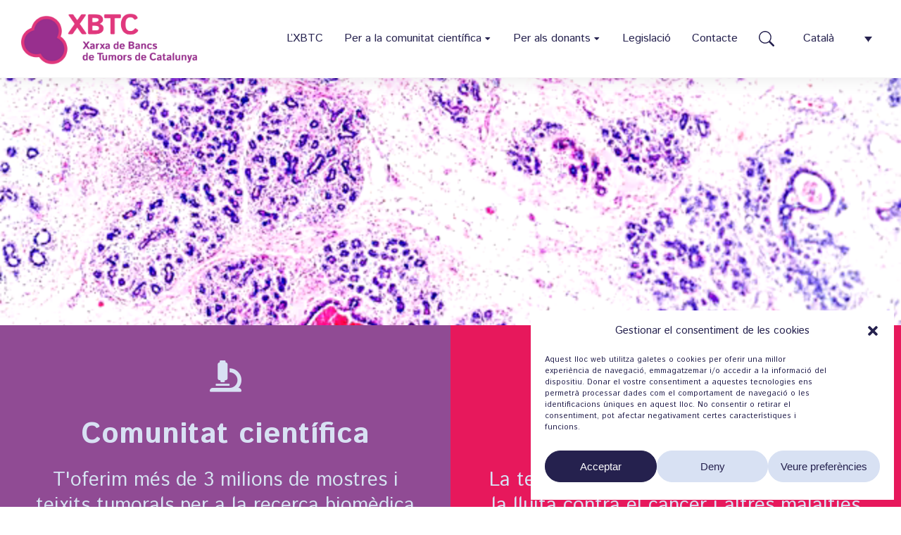

--- FILE ---
content_type: text/html; charset=UTF-8
request_url: https://www.xbtc.cat/
body_size: 21155
content:
<!DOCTYPE html>
<!--[if !(IE 6) | !(IE 7) | !(IE 8)  ]><!-->
<html lang="ca" prefix="og: https://ogp.me/ns#" class="no-js">
<!--<![endif]-->
<head>
	<meta charset="UTF-8" />
		<meta name="viewport" content="width=device-width, initial-scale=1, maximum-scale=1, user-scalable=0">
			<link rel="profile" href="https://gmpg.org/xfn/11" />
	<link rel="alternate" hreflang="ca" href="https://www.xbtc.cat" />
<link rel="alternate" hreflang="es" href="https://www.xbtc.cat/es/" />
<link rel="alternate" hreflang="en" href="https://www.xbtc.cat/en/" />
<link rel="alternate" hreflang="x-default" href="https://www.xbtc.cat" />

<!-- Search Engine Optimization by Rank Math - https://rankmath.com/ -->
<title>Xarxa de Bancs de Tumors de Catalunya</title>
<meta name="description" content="La Xarxa de Bancs de Tumors de Catalunya (XBTC) ofereix més de 3 milions de mostres i teixits tumorals per a la recerca biomèdica."/>
<meta name="robots" content="index, follow, max-snippet:-1, max-video-preview:-1, max-image-preview:large"/>
<link rel="canonical" href="https://www.xbtc.cat/" />
<meta property="og:locale" content="ca_ES" />
<meta property="og:type" content="website" />
<meta property="og:title" content="Xarxa de Bancs de Tumors de Catalunya" />
<meta property="og:description" content="La Xarxa de Bancs de Tumors de Catalunya (XBTC) ofereix més de 3 milions de mostres i teixits tumorals per a la recerca biomèdica." />
<meta property="og:url" content="https://www.xbtc.cat/" />
<meta property="og:site_name" content="XBTC" />
<meta property="og:updated_time" content="2024-01-03T08:51:34+00:00" />
<meta property="article:published_time" content="2020-04-07T13:53:27+00:00" />
<meta property="article:modified_time" content="2024-01-03T08:51:34+00:00" />
<meta name="twitter:card" content="summary_large_image" />
<meta name="twitter:title" content="Xarxa de Bancs de Tumors de Catalunya" />
<meta name="twitter:description" content="La Xarxa de Bancs de Tumors de Catalunya (XBTC) ofereix més de 3 milions de mostres i teixits tumorals per a la recerca biomèdica." />
<meta name="twitter:label1" content="Written by" />
<meta name="twitter:data1" content="Jordi Grabolosa" />
<meta name="twitter:label2" content="Time to read" />
<meta name="twitter:data2" content="Less than a minute" />
<script type="application/ld+json" class="rank-math-schema">{"@context":"https://schema.org","@graph":[{"@type":["Person","Organization"],"@id":"https://www.xbtc.cat/#person","name":"XBTC","logo":{"@type":"ImageObject","@id":"https://www.xbtc.cat/#logo","url":"https://www.xbtc.cat/wp-content/uploads/2023/06/Logo_XBTC-150x150.jpg","contentUrl":"https://www.xbtc.cat/wp-content/uploads/2023/06/Logo_XBTC-150x150.jpg","caption":"XBTC","inLanguage":"ca"},"image":{"@type":"ImageObject","@id":"https://www.xbtc.cat/#logo","url":"https://www.xbtc.cat/wp-content/uploads/2023/06/Logo_XBTC-150x150.jpg","contentUrl":"https://www.xbtc.cat/wp-content/uploads/2023/06/Logo_XBTC-150x150.jpg","caption":"XBTC","inLanguage":"ca"}},{"@type":"WebSite","@id":"https://www.xbtc.cat/#website","url":"https://www.xbtc.cat","name":"XBTC","publisher":{"@id":"https://www.xbtc.cat/#person"},"inLanguage":"ca","potentialAction":{"@type":"SearchAction","target":"https://www.xbtc.cat/?s={search_term_string}","query-input":"required name=search_term_string"}},{"@type":"ImageObject","@id":"https://www.xbtc.cat/wp-content/uploads/2023/07/XBTC_IDIBAPS.png","url":"https://www.xbtc.cat/wp-content/uploads/2023/07/XBTC_IDIBAPS.png","width":"200","height":"200","inLanguage":"ca"},{"@type":"WebPage","@id":"https://www.xbtc.cat/#webpage","url":"https://www.xbtc.cat/","name":"Xarxa de Bancs de Tumors de Catalunya","datePublished":"2020-04-07T13:53:27+00:00","dateModified":"2024-01-03T08:51:34+00:00","about":{"@id":"https://www.xbtc.cat/#person"},"isPartOf":{"@id":"https://www.xbtc.cat/#website"},"primaryImageOfPage":{"@id":"https://www.xbtc.cat/wp-content/uploads/2023/07/XBTC_IDIBAPS.png"},"inLanguage":"ca"},{"@type":"Person","@id":"https://www.xbtc.cat/author/jordiciclick-net/","name":"Jordi Grabolosa","url":"https://www.xbtc.cat/author/jordiciclick-net/","image":{"@type":"ImageObject","@id":"https://secure.gravatar.com/avatar/86cf7ee671f3910dfbad9d28e5d6996fa31049bfead8e6a233bf6cf4d70a23e8?s=96&amp;d=mm&amp;r=g","url":"https://secure.gravatar.com/avatar/86cf7ee671f3910dfbad9d28e5d6996fa31049bfead8e6a233bf6cf4d70a23e8?s=96&amp;d=mm&amp;r=g","caption":"Jordi Grabolosa","inLanguage":"ca"},"sameAs":["http://ciclick.net"]},{"@type":"Article","headline":"Xarxa de Bancs de Tumors de Catalunya","keywords":"XBTC,Xarxa de Bancs de Tumors de Catalunya,biobancs,biobancos,biobanks","datePublished":"2020-04-07T13:53:27+00:00","dateModified":"2024-01-03T08:51:34+00:00","author":{"@id":"https://www.xbtc.cat/author/jordiciclick-net/","name":"Jordi Grabolosa"},"publisher":{"@id":"https://www.xbtc.cat/#person"},"description":"La Xarxa de Bancs de Tumors de Catalunya (XBTC) ofereix m\u00e9s de 3 milions de mostres i teixits tumorals per a la recerca biom\u00e8dica.","name":"Xarxa de Bancs de Tumors de Catalunya","@id":"https://www.xbtc.cat/#richSnippet","isPartOf":{"@id":"https://www.xbtc.cat/#webpage"},"image":{"@id":"https://www.xbtc.cat/wp-content/uploads/2023/07/XBTC_IDIBAPS.png"},"inLanguage":"ca","mainEntityOfPage":{"@id":"https://www.xbtc.cat/#webpage"}}]}</script>
<!-- /Rank Math WordPress SEO plugin -->

<link rel="alternate" type="application/rss+xml" title="XBTC &raquo; Canal d&#039;informació" href="https://www.xbtc.cat/feed/" />
<link rel="alternate" type="application/rss+xml" title="XBTC &raquo; Canal dels comentaris" href="https://www.xbtc.cat/comments/feed/" />
<link rel="alternate" title="oEmbed (JSON)" type="application/json+oembed" href="https://www.xbtc.cat/wp-json/oembed/1.0/embed?url=https%3A%2F%2Fwww.xbtc.cat%2F" />
<link rel="alternate" title="oEmbed (XML)" type="text/xml+oembed" href="https://www.xbtc.cat/wp-json/oembed/1.0/embed?url=https%3A%2F%2Fwww.xbtc.cat%2F&#038;format=xml" />
<style id='wp-img-auto-sizes-contain-inline-css' type='text/css'>
img:is([sizes=auto i],[sizes^="auto," i]){contain-intrinsic-size:3000px 1500px}
/*# sourceURL=wp-img-auto-sizes-contain-inline-css */
</style>
<style id='wp-emoji-styles-inline-css' type='text/css'>

	img.wp-smiley, img.emoji {
		display: inline !important;
		border: none !important;
		box-shadow: none !important;
		height: 1em !important;
		width: 1em !important;
		margin: 0 0.07em !important;
		vertical-align: -0.1em !important;
		background: none !important;
		padding: 0 !important;
	}
/*# sourceURL=wp-emoji-styles-inline-css */
</style>
<link rel='stylesheet' id='wp-block-library-css' href='https://www.xbtc.cat/wp-includes/css/dist/block-library/style.min.css?ver=6.9' type='text/css' media='all' />
<style id='global-styles-inline-css' type='text/css'>
:root{--wp--preset--aspect-ratio--square: 1;--wp--preset--aspect-ratio--4-3: 4/3;--wp--preset--aspect-ratio--3-4: 3/4;--wp--preset--aspect-ratio--3-2: 3/2;--wp--preset--aspect-ratio--2-3: 2/3;--wp--preset--aspect-ratio--16-9: 16/9;--wp--preset--aspect-ratio--9-16: 9/16;--wp--preset--color--black: #000000;--wp--preset--color--cyan-bluish-gray: #abb8c3;--wp--preset--color--white: #FFF;--wp--preset--color--pale-pink: #f78da7;--wp--preset--color--vivid-red: #cf2e2e;--wp--preset--color--luminous-vivid-orange: #ff6900;--wp--preset--color--luminous-vivid-amber: #fcb900;--wp--preset--color--light-green-cyan: #7bdcb5;--wp--preset--color--vivid-green-cyan: #00d084;--wp--preset--color--pale-cyan-blue: #8ed1fc;--wp--preset--color--vivid-cyan-blue: #0693e3;--wp--preset--color--vivid-purple: #9b51e0;--wp--preset--color--accent: #999999;--wp--preset--color--dark-gray: #111;--wp--preset--color--light-gray: #767676;--wp--preset--gradient--vivid-cyan-blue-to-vivid-purple: linear-gradient(135deg,rgb(6,147,227) 0%,rgb(155,81,224) 100%);--wp--preset--gradient--light-green-cyan-to-vivid-green-cyan: linear-gradient(135deg,rgb(122,220,180) 0%,rgb(0,208,130) 100%);--wp--preset--gradient--luminous-vivid-amber-to-luminous-vivid-orange: linear-gradient(135deg,rgb(252,185,0) 0%,rgb(255,105,0) 100%);--wp--preset--gradient--luminous-vivid-orange-to-vivid-red: linear-gradient(135deg,rgb(255,105,0) 0%,rgb(207,46,46) 100%);--wp--preset--gradient--very-light-gray-to-cyan-bluish-gray: linear-gradient(135deg,rgb(238,238,238) 0%,rgb(169,184,195) 100%);--wp--preset--gradient--cool-to-warm-spectrum: linear-gradient(135deg,rgb(74,234,220) 0%,rgb(151,120,209) 20%,rgb(207,42,186) 40%,rgb(238,44,130) 60%,rgb(251,105,98) 80%,rgb(254,248,76) 100%);--wp--preset--gradient--blush-light-purple: linear-gradient(135deg,rgb(255,206,236) 0%,rgb(152,150,240) 100%);--wp--preset--gradient--blush-bordeaux: linear-gradient(135deg,rgb(254,205,165) 0%,rgb(254,45,45) 50%,rgb(107,0,62) 100%);--wp--preset--gradient--luminous-dusk: linear-gradient(135deg,rgb(255,203,112) 0%,rgb(199,81,192) 50%,rgb(65,88,208) 100%);--wp--preset--gradient--pale-ocean: linear-gradient(135deg,rgb(255,245,203) 0%,rgb(182,227,212) 50%,rgb(51,167,181) 100%);--wp--preset--gradient--electric-grass: linear-gradient(135deg,rgb(202,248,128) 0%,rgb(113,206,126) 100%);--wp--preset--gradient--midnight: linear-gradient(135deg,rgb(2,3,129) 0%,rgb(40,116,252) 100%);--wp--preset--font-size--small: 13px;--wp--preset--font-size--medium: 20px;--wp--preset--font-size--large: 36px;--wp--preset--font-size--x-large: 42px;--wp--preset--spacing--20: 0.44rem;--wp--preset--spacing--30: 0.67rem;--wp--preset--spacing--40: 1rem;--wp--preset--spacing--50: 1.5rem;--wp--preset--spacing--60: 2.25rem;--wp--preset--spacing--70: 3.38rem;--wp--preset--spacing--80: 5.06rem;--wp--preset--shadow--natural: 6px 6px 9px rgba(0, 0, 0, 0.2);--wp--preset--shadow--deep: 12px 12px 50px rgba(0, 0, 0, 0.4);--wp--preset--shadow--sharp: 6px 6px 0px rgba(0, 0, 0, 0.2);--wp--preset--shadow--outlined: 6px 6px 0px -3px rgb(255, 255, 255), 6px 6px rgb(0, 0, 0);--wp--preset--shadow--crisp: 6px 6px 0px rgb(0, 0, 0);}:where(.is-layout-flex){gap: 0.5em;}:where(.is-layout-grid){gap: 0.5em;}body .is-layout-flex{display: flex;}.is-layout-flex{flex-wrap: wrap;align-items: center;}.is-layout-flex > :is(*, div){margin: 0;}body .is-layout-grid{display: grid;}.is-layout-grid > :is(*, div){margin: 0;}:where(.wp-block-columns.is-layout-flex){gap: 2em;}:where(.wp-block-columns.is-layout-grid){gap: 2em;}:where(.wp-block-post-template.is-layout-flex){gap: 1.25em;}:where(.wp-block-post-template.is-layout-grid){gap: 1.25em;}.has-black-color{color: var(--wp--preset--color--black) !important;}.has-cyan-bluish-gray-color{color: var(--wp--preset--color--cyan-bluish-gray) !important;}.has-white-color{color: var(--wp--preset--color--white) !important;}.has-pale-pink-color{color: var(--wp--preset--color--pale-pink) !important;}.has-vivid-red-color{color: var(--wp--preset--color--vivid-red) !important;}.has-luminous-vivid-orange-color{color: var(--wp--preset--color--luminous-vivid-orange) !important;}.has-luminous-vivid-amber-color{color: var(--wp--preset--color--luminous-vivid-amber) !important;}.has-light-green-cyan-color{color: var(--wp--preset--color--light-green-cyan) !important;}.has-vivid-green-cyan-color{color: var(--wp--preset--color--vivid-green-cyan) !important;}.has-pale-cyan-blue-color{color: var(--wp--preset--color--pale-cyan-blue) !important;}.has-vivid-cyan-blue-color{color: var(--wp--preset--color--vivid-cyan-blue) !important;}.has-vivid-purple-color{color: var(--wp--preset--color--vivid-purple) !important;}.has-black-background-color{background-color: var(--wp--preset--color--black) !important;}.has-cyan-bluish-gray-background-color{background-color: var(--wp--preset--color--cyan-bluish-gray) !important;}.has-white-background-color{background-color: var(--wp--preset--color--white) !important;}.has-pale-pink-background-color{background-color: var(--wp--preset--color--pale-pink) !important;}.has-vivid-red-background-color{background-color: var(--wp--preset--color--vivid-red) !important;}.has-luminous-vivid-orange-background-color{background-color: var(--wp--preset--color--luminous-vivid-orange) !important;}.has-luminous-vivid-amber-background-color{background-color: var(--wp--preset--color--luminous-vivid-amber) !important;}.has-light-green-cyan-background-color{background-color: var(--wp--preset--color--light-green-cyan) !important;}.has-vivid-green-cyan-background-color{background-color: var(--wp--preset--color--vivid-green-cyan) !important;}.has-pale-cyan-blue-background-color{background-color: var(--wp--preset--color--pale-cyan-blue) !important;}.has-vivid-cyan-blue-background-color{background-color: var(--wp--preset--color--vivid-cyan-blue) !important;}.has-vivid-purple-background-color{background-color: var(--wp--preset--color--vivid-purple) !important;}.has-black-border-color{border-color: var(--wp--preset--color--black) !important;}.has-cyan-bluish-gray-border-color{border-color: var(--wp--preset--color--cyan-bluish-gray) !important;}.has-white-border-color{border-color: var(--wp--preset--color--white) !important;}.has-pale-pink-border-color{border-color: var(--wp--preset--color--pale-pink) !important;}.has-vivid-red-border-color{border-color: var(--wp--preset--color--vivid-red) !important;}.has-luminous-vivid-orange-border-color{border-color: var(--wp--preset--color--luminous-vivid-orange) !important;}.has-luminous-vivid-amber-border-color{border-color: var(--wp--preset--color--luminous-vivid-amber) !important;}.has-light-green-cyan-border-color{border-color: var(--wp--preset--color--light-green-cyan) !important;}.has-vivid-green-cyan-border-color{border-color: var(--wp--preset--color--vivid-green-cyan) !important;}.has-pale-cyan-blue-border-color{border-color: var(--wp--preset--color--pale-cyan-blue) !important;}.has-vivid-cyan-blue-border-color{border-color: var(--wp--preset--color--vivid-cyan-blue) !important;}.has-vivid-purple-border-color{border-color: var(--wp--preset--color--vivid-purple) !important;}.has-vivid-cyan-blue-to-vivid-purple-gradient-background{background: var(--wp--preset--gradient--vivid-cyan-blue-to-vivid-purple) !important;}.has-light-green-cyan-to-vivid-green-cyan-gradient-background{background: var(--wp--preset--gradient--light-green-cyan-to-vivid-green-cyan) !important;}.has-luminous-vivid-amber-to-luminous-vivid-orange-gradient-background{background: var(--wp--preset--gradient--luminous-vivid-amber-to-luminous-vivid-orange) !important;}.has-luminous-vivid-orange-to-vivid-red-gradient-background{background: var(--wp--preset--gradient--luminous-vivid-orange-to-vivid-red) !important;}.has-very-light-gray-to-cyan-bluish-gray-gradient-background{background: var(--wp--preset--gradient--very-light-gray-to-cyan-bluish-gray) !important;}.has-cool-to-warm-spectrum-gradient-background{background: var(--wp--preset--gradient--cool-to-warm-spectrum) !important;}.has-blush-light-purple-gradient-background{background: var(--wp--preset--gradient--blush-light-purple) !important;}.has-blush-bordeaux-gradient-background{background: var(--wp--preset--gradient--blush-bordeaux) !important;}.has-luminous-dusk-gradient-background{background: var(--wp--preset--gradient--luminous-dusk) !important;}.has-pale-ocean-gradient-background{background: var(--wp--preset--gradient--pale-ocean) !important;}.has-electric-grass-gradient-background{background: var(--wp--preset--gradient--electric-grass) !important;}.has-midnight-gradient-background{background: var(--wp--preset--gradient--midnight) !important;}.has-small-font-size{font-size: var(--wp--preset--font-size--small) !important;}.has-medium-font-size{font-size: var(--wp--preset--font-size--medium) !important;}.has-large-font-size{font-size: var(--wp--preset--font-size--large) !important;}.has-x-large-font-size{font-size: var(--wp--preset--font-size--x-large) !important;}
/*# sourceURL=global-styles-inline-css */
</style>

<style id='classic-theme-styles-inline-css' type='text/css'>
/*! This file is auto-generated */
.wp-block-button__link{color:#fff;background-color:#32373c;border-radius:9999px;box-shadow:none;text-decoration:none;padding:calc(.667em + 2px) calc(1.333em + 2px);font-size:1.125em}.wp-block-file__button{background:#32373c;color:#fff;text-decoration:none}
/*# sourceURL=/wp-includes/css/classic-themes.min.css */
</style>
<link rel='stylesheet' id='wpml-blocks-css' href='https://www.xbtc.cat/wp-content/plugins/sitepress-multilingual-cms/dist/css/blocks/styles.css?ver=4.6.4' type='text/css' media='all' />
<link rel='stylesheet' id='wpml-legacy-dropdown-0-css' href='https://www.xbtc.cat/wp-content/plugins/sitepress-multilingual-cms/templates/language-switchers/legacy-dropdown/style.min.css?ver=1' type='text/css' media='all' />
<style id='wpml-legacy-dropdown-0-inline-css' type='text/css'>
.wpml-ls-statics-shortcode_actions{background-color:#ffffff;}.wpml-ls-statics-shortcode_actions, .wpml-ls-statics-shortcode_actions .wpml-ls-sub-menu, .wpml-ls-statics-shortcode_actions a {border-color:#ffffff;}.wpml-ls-statics-shortcode_actions a, .wpml-ls-statics-shortcode_actions .wpml-ls-sub-menu a, .wpml-ls-statics-shortcode_actions .wpml-ls-sub-menu a:link, .wpml-ls-statics-shortcode_actions li:not(.wpml-ls-current-language) .wpml-ls-link, .wpml-ls-statics-shortcode_actions li:not(.wpml-ls-current-language) .wpml-ls-link:link {color:#25214e;}.wpml-ls-statics-shortcode_actions a, .wpml-ls-statics-shortcode_actions .wpml-ls-sub-menu a:hover,.wpml-ls-statics-shortcode_actions .wpml-ls-sub-menu a:focus, .wpml-ls-statics-shortcode_actions .wpml-ls-sub-menu a:link:hover, .wpml-ls-statics-shortcode_actions .wpml-ls-sub-menu a:link:focus {color:#25214e;background-color:#ffffff;}.wpml-ls-statics-shortcode_actions .wpml-ls-current-language > a {color:#25214e;background-color:#ffffff;}.wpml-ls-statics-shortcode_actions .wpml-ls-current-language:hover>a, .wpml-ls-statics-shortcode_actions .wpml-ls-current-language>a:focus {color:#25214e;background-color:#ffffff;}
/*# sourceURL=wpml-legacy-dropdown-0-inline-css */
</style>
<link rel='stylesheet' id='cmplz-general-css' href='https://www.xbtc.cat/wp-content/plugins/complianz-gdpr/assets/css/cookieblocker.min.css?ver=6.5.2' type='text/css' media='all' />
<link rel='stylesheet' id='elementor-icons-css' href='https://www.xbtc.cat/wp-content/plugins/elementor/assets/lib/eicons/css/elementor-icons.min.css?ver=5.20.0' type='text/css' media='all' />
<link rel='stylesheet' id='elementor-frontend-css' href='https://www.xbtc.cat/wp-content/uploads/elementor/css/custom-frontend.min.css?ver=1700644411' type='text/css' media='all' />
<link rel='stylesheet' id='swiper-css' href='https://www.xbtc.cat/wp-content/plugins/elementor/assets/lib/swiper/v8/css/swiper.min.css?ver=8.4.5' type='text/css' media='all' />
<link rel='stylesheet' id='elementor-post-9-css' href='https://www.xbtc.cat/wp-content/uploads/elementor/css/post-9.css?ver=1700644411' type='text/css' media='all' />
<link rel='stylesheet' id='elementor-pro-css' href='https://www.xbtc.cat/wp-content/uploads/elementor/css/custom-pro-frontend.min.css?ver=1700644411' type='text/css' media='all' />
<link rel='stylesheet' id='elementor-global-css' href='https://www.xbtc.cat/wp-content/uploads/elementor/css/global.css?ver=1700644412' type='text/css' media='all' />
<link rel='stylesheet' id='elementor-post-8040-css' href='https://www.xbtc.cat/wp-content/uploads/elementor/css/post-8040.css?ver=1704271900' type='text/css' media='all' />
<link rel='stylesheet' id='elementor-post-2900-css' href='https://www.xbtc.cat/wp-content/uploads/elementor/css/post-2900.css?ver=1700644412' type='text/css' media='all' />
<link rel='stylesheet' id='elementor-post-752-css' href='https://www.xbtc.cat/wp-content/uploads/elementor/css/post-752.css?ver=1700644545' type='text/css' media='all' />
<link rel='stylesheet' id='dt-main-css' href='https://www.xbtc.cat/wp-content/themes/dt-the7/css/main.min.css?ver=11.7.2.1' type='text/css' media='all' />
<style id='dt-main-inline-css' type='text/css'>
body #load {
  display: block;
  height: 100%;
  overflow: hidden;
  position: fixed;
  width: 100%;
  z-index: 9901;
  opacity: 1;
  visibility: visible;
  transition: all .35s ease-out;
}
.load-wrap {
  width: 100%;
  height: 100%;
  background-position: center center;
  background-repeat: no-repeat;
  text-align: center;
  display: -ms-flexbox;
  display: -ms-flex;
  display: flex;
  -ms-align-items: center;
  -ms-flex-align: center;
  align-items: center;
  -ms-flex-flow: column wrap;
  flex-flow: column wrap;
  -ms-flex-pack: center;
  -ms-justify-content: center;
  justify-content: center;
}
.load-wrap > svg {
  position: absolute;
  top: 50%;
  left: 50%;
  transform: translate(-50%,-50%);
}
#load {
  background: var(--the7-elementor-beautiful-loading-bg,#ffffff);
  --the7-beautiful-spinner-color2: var(--the7-beautiful-spinner-color,rgba(0,0,0,0.12));
}

/*# sourceURL=dt-main-inline-css */
</style>
<link rel='stylesheet' id='the7-custom-scrollbar-css' href='https://www.xbtc.cat/wp-content/themes/dt-the7/lib/custom-scrollbar/custom-scrollbar.min.css?ver=11.7.2.1' type='text/css' media='all' />
<link rel='stylesheet' id='the7-css-vars-css' href='https://www.xbtc.cat/wp-content/uploads/the7-css/css-vars.css?ver=9260bd2e24a5' type='text/css' media='all' />
<link rel='stylesheet' id='dt-custom-css' href='https://www.xbtc.cat/wp-content/uploads/the7-css/custom.css?ver=9260bd2e24a5' type='text/css' media='all' />
<link rel='stylesheet' id='dt-media-css' href='https://www.xbtc.cat/wp-content/uploads/the7-css/media.css?ver=9260bd2e24a5' type='text/css' media='all' />
<link rel='stylesheet' id='the7-mega-menu-css' href='https://www.xbtc.cat/wp-content/uploads/the7-css/mega-menu.css?ver=9260bd2e24a5' type='text/css' media='all' />
<link rel='stylesheet' id='the7-elements-css' href='https://www.xbtc.cat/wp-content/uploads/the7-css/post-type-dynamic.css?ver=9260bd2e24a5' type='text/css' media='all' />
<link rel='stylesheet' id='style-css' href='https://www.xbtc.cat/wp-content/themes/dt-the7-child/style.css?ver=11.7.2.1' type='text/css' media='all' />
<link rel='stylesheet' id='the7-elementor-global-css' href='https://www.xbtc.cat/wp-content/themes/dt-the7/css/compatibility/elementor/elementor-global.min.css?ver=11.7.2.1' type='text/css' media='all' />
<link rel='stylesheet' id='the7-icon-box-grid-widget-css' href='https://www.xbtc.cat/wp-content/themes/dt-the7/css/compatibility/elementor/the7-icon-box-grid-widget.min.css?ver=11.7.2.1' type='text/css' media='all' />
<link rel='stylesheet' id='the7_horizontal-menu-css' href='https://www.xbtc.cat/wp-content/themes/dt-the7/css/compatibility/elementor/the7-horizontal-menu-widget.min.css?ver=11.7.2.1' type='text/css' media='all' />
<link rel='stylesheet' id='the7-icon-widget-css' href='https://www.xbtc.cat/wp-content/themes/dt-the7/css/compatibility/elementor/the7-icon-widget.min.css?ver=11.7.2.1' type='text/css' media='all' />
<link rel='stylesheet' id='google-fonts-1-css' href='https://fonts.googleapis.com/css?family=Istok+Web%3A100%2C100italic%2C200%2C200italic%2C300%2C300italic%2C400%2C400italic%2C500%2C500italic%2C600%2C600italic%2C700%2C700italic%2C800%2C800italic%2C900%2C900italic%7CInter%3A100%2C100italic%2C200%2C200italic%2C300%2C300italic%2C400%2C400italic%2C500%2C500italic%2C600%2C600italic%2C700%2C700italic%2C800%2C800italic%2C900%2C900italic&#038;display=swap&#038;ver=6.9' type='text/css' media='all' />
<link rel='stylesheet' id='elementor-icons-shared-0-css' href='https://www.xbtc.cat/wp-content/plugins/elementor/assets/lib/font-awesome/css/fontawesome.min.css?ver=5.15.3' type='text/css' media='all' />
<link rel='stylesheet' id='elementor-icons-fa-solid-css' href='https://www.xbtc.cat/wp-content/plugins/elementor/assets/lib/font-awesome/css/solid.min.css?ver=5.15.3' type='text/css' media='all' />
<link rel="preconnect" href="https://fonts.gstatic.com/" crossorigin><script type="text/javascript" src="https://www.xbtc.cat/wp-includes/js/jquery/jquery.min.js?ver=3.7.1" id="jquery-core-js"></script>
<script type="text/javascript" src="https://www.xbtc.cat/wp-includes/js/jquery/jquery-migrate.min.js?ver=3.4.1" id="jquery-migrate-js"></script>
<script type="text/javascript" id="wpml-cookie-js-extra">
/* <![CDATA[ */
var wpml_cookies = {"wp-wpml_current_language":{"value":"ca","expires":1,"path":"/"}};
var wpml_cookies = {"wp-wpml_current_language":{"value":"ca","expires":1,"path":"/"}};
//# sourceURL=wpml-cookie-js-extra
/* ]]> */
</script>
<script type="text/javascript" src="https://www.xbtc.cat/wp-content/plugins/sitepress-multilingual-cms/res/js/cookies/language-cookie.js?ver=4.6.4" id="wpml-cookie-js"></script>
<script type="text/javascript" src="https://www.xbtc.cat/wp-content/plugins/sitepress-multilingual-cms/templates/language-switchers/legacy-dropdown/script.min.js?ver=1" id="wpml-legacy-dropdown-0-js"></script>
<script type="text/javascript" id="dt-above-fold-js-extra">
/* <![CDATA[ */
var dtLocal = {"themeUrl":"https://www.xbtc.cat/wp-content/themes/dt-the7","passText":"To view this protected post, enter the password below:","moreButtonText":{"loading":"Loading...","loadMore":"Load more"},"postID":"8040","ajaxurl":"https://www.xbtc.cat/wp-admin/admin-ajax.php","REST":{"baseUrl":"https://www.xbtc.cat/wp-json/the7/v1","endpoints":{"sendMail":"/send-mail"}},"contactMessages":{"required":"One or more fields have an error. Please check and try again.","terms":"Please accept the privacy policy.","fillTheCaptchaError":"Please, fill the captcha."},"captchaSiteKey":"","ajaxNonce":"e5da1044c1","pageData":{"type":"page","template":"page","layout":null},"themeSettings":{"smoothScroll":"off","lazyLoading":false,"desktopHeader":{"height":""},"ToggleCaptionEnabled":"disabled","ToggleCaption":"Navigation","floatingHeader":{"showAfter":94,"showMenu":false,"height":64,"logo":{"showLogo":true,"html":"","url":"https://www.xbtc.cat/"}},"topLine":{"floatingTopLine":{"logo":{"showLogo":false,"html":""}}},"mobileHeader":{"firstSwitchPoint":1150,"secondSwitchPoint":600,"firstSwitchPointHeight":60,"secondSwitchPointHeight":50,"mobileToggleCaptionEnabled":"right","mobileToggleCaption":"Menu"},"stickyMobileHeaderFirstSwitch":{"logo":{"html":""}},"stickyMobileHeaderSecondSwitch":{"logo":{"html":""}},"sidebar":{"switchPoint":992},"boxedWidth":"1280px"},"elementor":{"settings":{"container_width":1300}}};
var dtShare = {"shareButtonText":{"facebook":"Share on Facebook","twitter":"Tweet","pinterest":"Pin it","linkedin":"Share on Linkedin","whatsapp":"Share on Whatsapp"},"overlayOpacity":"90"};
//# sourceURL=dt-above-fold-js-extra
/* ]]> */
</script>
<script type="text/javascript" src="https://www.xbtc.cat/wp-content/themes/dt-the7/js/above-the-fold.min.js?ver=11.7.2.1" id="dt-above-fold-js"></script>
<link rel="https://api.w.org/" href="https://www.xbtc.cat/wp-json/" /><link rel="alternate" title="JSON" type="application/json" href="https://www.xbtc.cat/wp-json/wp/v2/pages/8040" /><link rel="EditURI" type="application/rsd+xml" title="RSD" href="https://www.xbtc.cat/xmlrpc.php?rsd" />
<meta name="generator" content="WordPress 6.9" />
<link rel='shortlink' href='https://www.xbtc.cat/' />
<meta name="generator" content="WPML ver:4.6.4 stt:8,1,2;" />
<style>.cmplz-hidden{display:none!important;}</style><meta property="og:site_name" content="XBTC" />
<meta property="og:title" content="Homepage" />
<meta property="og:description" content="Comunitat científica T&#8217;oferim més de 3 milions de mostres i teixits tumorals per a la recerca biomèdica Més informació Donants La teva col·laboració ajudarà a avançar en la lluita contra el càncer i altres malalties Més informació La Xarxa de Bancs de Tumors de Catalunya està formada per" />
<meta property="og:url" content="https://www.xbtc.cat/" />
<meta property="og:type" content="website" />
<meta name="generator" content="Elementor 3.14.1; features: e_dom_optimization, e_optimized_assets_loading, a11y_improvements; settings: css_print_method-external, google_font-enabled, font_display-swap">
<style type="text/css">.recentcomments a{display:inline !important;padding:0 !important;margin:0 !important;}</style><script type="text/javascript" id="google_gtagjs" src="https://www.googletagmanager.com/gtag/js?id=G-QCNCZXRDVR" async="async"></script>
<script type="text/javascript" id="google_gtagjs-inline">
/* <![CDATA[ */
window.dataLayer = window.dataLayer || [];function gtag(){dataLayer.push(arguments);}gtag('js', new Date());gtag('config', 'G-QCNCZXRDVR', {} );
/* ]]> */
</script>
<script type="text/javascript" id="the7-loader-script">
document.addEventListener("DOMContentLoaded", function(event) {
	var load = document.getElementById("load");
	if(!load.classList.contains('loader-removed')){
		var removeLoading = setTimeout(function() {
			load.className += " loader-removed";
		}, 300);
	}
});
</script>
		<link rel="icon" href="https://www.xbtc.cat/wp-content/uploads/2023/06/XBTC_favicon_def-150x150.png" sizes="32x32" />
<link rel="icon" href="https://www.xbtc.cat/wp-content/uploads/2023/06/XBTC_favicon_def-300x300.png" sizes="192x192" />
<link rel="apple-touch-icon" href="https://www.xbtc.cat/wp-content/uploads/2023/06/XBTC_favicon_def-300x300.png" />
<meta name="msapplication-TileImage" content="https://www.xbtc.cat/wp-content/uploads/2023/06/XBTC_favicon_def-300x300.png" />
		<style type="text/css" id="wp-custom-css">
			.elementor-widget-wrap>.elementor-element.elementor-widget-wpml-language-switcher {
    width: 100px;
}

.wpml-ls-legacy-dropdown .wpml-ls-sub-menu a {
    border-width: 0 !important;
}

.wpml-ls-legacy-dropdown a {
    padding: 5px 10px 5px 10px;
}
.elementor-popup-modal ul:not(.vertical-sub-nav) {
    list-style: disc;
    margin: 0 0 10px 0px;
}

#footer a{
	border-bottom:1px solid;
}
#footer a.elementor-button-link{
	border:2px solid #D9E2F4;
}
#footer a.elementor-button-link:hover{
	border:2px solid;
}
#footer h4{
	margin-bottom:10px;
}

.elementor-field-group-field_8e90ff4 .elementor-field-label{
	font-weight:bold !important;
}
.elementor-field-group-field_92efc5a{
	margin-bottom:15px;
}
#content .elementor-widget-container li{
	padding-bottom:25px;
}
.elementor-widget-wrap>.elementor-element.elementor-widget-wpml-language-switcher {
    width: 120px;
}

		</style>
		<style id='the7-custom-inline-css' type='text/css'>
.sub-nav .menu-item i.fa,
.sub-nav .menu-item i.fas,
.sub-nav .menu-item i.far,
.sub-nav .menu-item i.fab {
	text-align: center;
	width: 1.25em;
}
</style>
<link rel='stylesheet' id='elementor-post-9575-css' href='https://www.xbtc.cat/wp-content/uploads/elementor/css/post-9575.css?ver=1700644412' type='text/css' media='all' />
<link rel='stylesheet' id='the7-search-form-widget-css' href='https://www.xbtc.cat/wp-content/themes/dt-the7/css/compatibility/elementor/the7-search-form-widget.min.css?ver=11.7.2.1' type='text/css' media='all' />
<link rel='stylesheet' id='elementor-post-4761-css' href='https://www.xbtc.cat/wp-content/uploads/elementor/css/post-4761.css?ver=1700644412' type='text/css' media='all' />
<link rel='stylesheet' id='the7-vertical-menu-widget-css' href='https://www.xbtc.cat/wp-content/themes/dt-the7/css/compatibility/elementor/the7-vertical-menu-widget.min.css?ver=11.7.2.1' type='text/css' media='all' />
<link rel='stylesheet' id='e-animations-css' href='https://www.xbtc.cat/wp-content/plugins/elementor/assets/lib/animations/animations.min.css?ver=3.14.1' type='text/css' media='all' />
<link rel='stylesheet' id='the7-e-sticky-effect-css' href='https://www.xbtc.cat/wp-content/themes/dt-the7/css/compatibility/elementor/the7-sticky-effects.min.css?ver=11.7.2.1' type='text/css' media='all' />
</head>
<body data-cmplz=1 id="the7-body" class="home wp-singular page-template page-template-elementor_header_footer page page-id-8040 wp-custom-logo wp-embed-responsive wp-theme-dt-the7 wp-child-theme-dt-the7-child the7-core-ver-2.7.5 dt-responsive-on right-mobile-menu-close-icon ouside-menu-close-icon mobile-close-right-caption  fade-thin-mobile-menu-close-icon fade-medium-menu-close-icon srcset-enabled btn-flat custom-btn-color custom-btn-hover-color first-switch-logo-left first-switch-menu-right second-switch-logo-left second-switch-menu-right right-mobile-menu layzr-loading-on popup-message-style the7-ver-11.7.2.1 elementor-default elementor-template-full-width elementor-clear-template elementor-kit-9 elementor-page elementor-page-8040">
<!-- The7 11.7.2.1 -->
<div id="load" class="spinner-loader">
	<div class="load-wrap"><style type="text/css">
    [class*="the7-spinner-animate-"]{
        animation: spinner-animation 1s cubic-bezier(1,1,1,1) infinite;
        x:46.5px;
        y:40px;
        width:7px;
        height:20px;
        fill:var(--the7-beautiful-spinner-color2);
        opacity: 0.2;
    }
    .the7-spinner-animate-2{
        animation-delay: 0.083s;
    }
    .the7-spinner-animate-3{
        animation-delay: 0.166s;
    }
    .the7-spinner-animate-4{
         animation-delay: 0.25s;
    }
    .the7-spinner-animate-5{
         animation-delay: 0.33s;
    }
    .the7-spinner-animate-6{
         animation-delay: 0.416s;
    }
    .the7-spinner-animate-7{
         animation-delay: 0.5s;
    }
    .the7-spinner-animate-8{
         animation-delay: 0.58s;
    }
    .the7-spinner-animate-9{
         animation-delay: 0.666s;
    }
    .the7-spinner-animate-10{
         animation-delay: 0.75s;
    }
    .the7-spinner-animate-11{
        animation-delay: 0.83s;
    }
    .the7-spinner-animate-12{
        animation-delay: 0.916s;
    }
    @keyframes spinner-animation{
        from {
            opacity: 1;
        }
        to{
            opacity: 0;
        }
    }
</style>
<svg width="75px" height="75px" xmlns="http://www.w3.org/2000/svg" viewBox="0 0 100 100" preserveAspectRatio="xMidYMid">
	<rect class="the7-spinner-animate-1" rx="5" ry="5" transform="rotate(0 50 50) translate(0 -30)"></rect>
	<rect class="the7-spinner-animate-2" rx="5" ry="5" transform="rotate(30 50 50) translate(0 -30)"></rect>
	<rect class="the7-spinner-animate-3" rx="5" ry="5" transform="rotate(60 50 50) translate(0 -30)"></rect>
	<rect class="the7-spinner-animate-4" rx="5" ry="5" transform="rotate(90 50 50) translate(0 -30)"></rect>
	<rect class="the7-spinner-animate-5" rx="5" ry="5" transform="rotate(120 50 50) translate(0 -30)"></rect>
	<rect class="the7-spinner-animate-6" rx="5" ry="5" transform="rotate(150 50 50) translate(0 -30)"></rect>
	<rect class="the7-spinner-animate-7" rx="5" ry="5" transform="rotate(180 50 50) translate(0 -30)"></rect>
	<rect class="the7-spinner-animate-8" rx="5" ry="5" transform="rotate(210 50 50) translate(0 -30)"></rect>
	<rect class="the7-spinner-animate-9" rx="5" ry="5" transform="rotate(240 50 50) translate(0 -30)"></rect>
	<rect class="the7-spinner-animate-10" rx="5" ry="5" transform="rotate(270 50 50) translate(0 -30)"></rect>
	<rect class="the7-spinner-animate-11" rx="5" ry="5" transform="rotate(300 50 50) translate(0 -30)"></rect>
	<rect class="the7-spinner-animate-12" rx="5" ry="5" transform="rotate(330 50 50) translate(0 -30)"></rect>
</svg></div>
</div>
<div id="page" >
	<a class="skip-link screen-reader-text" href="#content">Skip to content</a>

		<div data-elementor-type="header" data-elementor-id="2900" class="elementor elementor-2900 elementor-location-header" data-elementor-post-type="elementor_library">
								<section class="elementor-section elementor-top-section elementor-element elementor-element-c38379c elementor-section-height-min-height the7-e-sticky-row-yes the7-e-sticky-effect-yes elementor-hidden-tablet elementor-hidden-mobile elementor-section-boxed elementor-section-height-default elementor-section-items-middle" data-id="c38379c" data-element_type="section" data-settings="{&quot;background_background&quot;:&quot;classic&quot;,&quot;the7_sticky_row&quot;:&quot;yes&quot;,&quot;the7_sticky_effects&quot;:&quot;yes&quot;,&quot;the7_sticky_effects_offset&quot;:40,&quot;the7_sticky_effects_devices&quot;:[&quot;desktop&quot;],&quot;the7_sticky_row_devices&quot;:[&quot;desktop&quot;,&quot;tablet&quot;,&quot;mobile&quot;],&quot;the7_sticky_row_offset&quot;:0}">
						<div class="elementor-container elementor-column-gap-no">
					<div class="elementor-column elementor-col-50 elementor-top-column elementor-element elementor-element-ecefd2d" data-id="ecefd2d" data-element_type="column">
			<div class="elementor-widget-wrap elementor-element-populated">
								<div class="elementor-element elementor-element-3bb6335 the7-img-sticky-size-effect-yes elementor-widget elementor-widget-image" data-id="3bb6335" data-element_type="widget" data-widget_type="image.default">
				<div class="elementor-widget-container">
																<a href="https://www.xbtc.cat">
							<img width="1260" height="375" src="https://www.xbtc.cat/wp-content/uploads/2023/06/Logo_XBTC.jpg" class="attachment-full size-full wp-image-14836" alt="" srcset="https://www.xbtc.cat/wp-content/uploads/2023/06/Logo_XBTC.jpg 1260w, https://www.xbtc.cat/wp-content/uploads/2023/06/Logo_XBTC-300x89.jpg 300w, https://www.xbtc.cat/wp-content/uploads/2023/06/Logo_XBTC-1024x305.jpg 1024w, https://www.xbtc.cat/wp-content/uploads/2023/06/Logo_XBTC-768x229.jpg 768w" sizes="(max-width: 1260px) 100vw, 1260px" />								</a>
															</div>
				</div>
					</div>
		</div>
				<div class="elementor-column elementor-col-50 elementor-top-column elementor-element elementor-element-9cc2aaf" data-id="9cc2aaf" data-element_type="column">
			<div class="elementor-widget-wrap elementor-element-populated">
								<div class="elementor-element elementor-element-3add0b9 items-decoration-yes toggle-align-right sub-menu-position-tablet-justify sub-menu-position-mobile-justify toggle-align-mobile-right elementor-widget__width-auto mob-menu-popup parent-item-clickable-yes horizontal-menu--dropdown-tablet decoration-position-bottom decoration-align-height decoration-left-to-right sub-menu-position-left dt-sub-menu_align-left sub-icon_position-right sub-icon_align-with_text elementor-widget elementor-widget-the7_horizontal-menu" data-id="3add0b9" data-element_type="widget" data-settings="{&quot;dropdown_type&quot;:&quot;popup&quot;,&quot;parent_is_clickable&quot;:&quot;yes&quot;,&quot;dropdown&quot;:&quot;tablet&quot;}" data-widget_type="the7_horizontal-menu.default">
				<div class="elementor-widget-container">
			<div class="horizontal-menu-wrap"><a class="horizontal-menu-toggle hidden-on-load" role="button" tabindex="0" aria-label="Menu Toggle" aria-expanded="false" href="#elementor-action%3Aaction%3Dpopup%3Aopen%26settings%3DeyJpZCI6IjQ3NjEiLCJ0b2dnbGUiOmZhbHNlfQ%3D%3D"><span class="right menu-toggle-icons" aria-hidden="true" role="presentation"><svg xmlns="http://www.w3.org/2000/svg" width="16" height="16" fill="currentColor" class="bi bi-list" viewBox="0 0 16 16"><path fill-rule="evenodd" d="M2.5 12a.5.5 0 0 1 .5-.5h10a.5.5 0 0 1 0 1H3a.5.5 0 0 1-.5-.5zm0-4a.5.5 0 0 1 .5-.5h10a.5.5 0 0 1 0 1H3a.5.5 0 0 1-.5-.5zm0-4a.5.5 0 0 1 .5-.5h10a.5.5 0 0 1 0 1H3a.5.5 0 0 1-.5-.5z"></path></svg><svg xmlns="http://www.w3.org/2000/svg" width="16" height="16" fill="currentColor" class="bi bi-x-lg" viewBox="0 0 16 16"><path d="M2.146 2.854a.5.5 0 1 1 .708-.708L8 7.293l5.146-5.147a.5.5 0 0 1 .708.708L8.707 8l5.147 5.146a.5.5 0 0 1-.708.708L8 8.707l-5.146 5.147a.5.5 0 0 1-.708-.708L7.293 8 2.146 2.854Z"></path></svg></span></a><nav class="dt-nav-menu-horizontal--main dt-nav-menu-horizontal__container justify-content-end widget-divider-"><ul class="dt-nav-menu-horizontal d-flex flex-row justify-content-end"><li class="menu-item menu-item-type-post_type menu-item-object-page menu-item-14765 first depth-0"><a href='https://www.xbtc.cat/xbtc/' data-level='1'><span class="item-content"><span class="menu-item-text  "><span class="menu-text">L&#8217;XBTC</span></span><span class="submenu-indicator" ><i aria-hidden="true" class="desktop-menu-icon fas fa-caret-down"></i><span class="submenu-mob-indicator" ></span></span></span></a></li> <li class="menu-item menu-item-type-post_type menu-item-object-page menu-item-has-children menu-item-14760 has-children depth-0"><a href='https://www.xbtc.cat/comunitat-cientifica/' data-level='1'><span class="item-content"><span class="menu-item-text  "><span class="menu-text">Per a la comunitat científica</span></span><span class="submenu-indicator" ><i aria-hidden="true" class="desktop-menu-icon fas fa-caret-down"></i><span class="submenu-mob-indicator" ></span></span></span></a><ul class="the7-e-sub-nav horizontal-sub-nav"><li class="menu-item menu-item-type-post_type menu-item-object-page menu-item-14762 first depth-1"><a href='https://www.xbtc.cat/comunitat-cientifica/que-fem/' data-level='2'><span class="item-content"><span class="menu-item-text  "><span class="menu-text">Què fem</span></span><span class="submenu-indicator" ><i aria-hidden="true" class="desktop-menu-icon fas fa-caret-right"></i><span class="submenu-mob-indicator" ></span></span></span></a></li> <li class="menu-item menu-item-type-post_type menu-item-object-page menu-item-14763 depth-1"><a href='https://www.xbtc.cat/comunitat-cientifica/mostres/' data-level='2'><span class="item-content"><span class="menu-item-text  "><span class="menu-text">Mostres</span></span><span class="submenu-indicator" ><i aria-hidden="true" class="desktop-menu-icon fas fa-caret-right"></i><span class="submenu-mob-indicator" ></span></span></span></a></li> <li class="menu-item menu-item-type-post_type menu-item-object-page menu-item-14761 depth-1"><a href='https://www.xbtc.cat/comunitat-cientifica/sollicita-mostres-i-serveis/' data-level='2'><span class="item-content"><span class="menu-item-text  "><span class="menu-text">Sol·licita mostres i serveis</span></span><span class="submenu-indicator" ><i aria-hidden="true" class="desktop-menu-icon fas fa-caret-right"></i><span class="submenu-mob-indicator" ></span></span></span></a></li> </ul></li> <li class="menu-item menu-item-type-post_type menu-item-object-page menu-item-has-children menu-item-14757 has-children depth-0"><a href='https://www.xbtc.cat/donants/' data-level='1'><span class="item-content"><span class="menu-item-text  "><span class="menu-text">Per als donants</span></span><span class="submenu-indicator" ><i aria-hidden="true" class="desktop-menu-icon fas fa-caret-down"></i><span class="submenu-mob-indicator" ></span></span></span></a><ul class="the7-e-sub-nav horizontal-sub-nav"><li class="menu-item menu-item-type-post_type menu-item-object-page menu-item-14759 first depth-1"><a href='https://www.xbtc.cat/donants/que-fem/' data-level='2'><span class="item-content"><span class="menu-item-text  "><span class="menu-text">Què fem</span></span><span class="submenu-indicator" ><i aria-hidden="true" class="desktop-menu-icon fas fa-caret-right"></i><span class="submenu-mob-indicator" ></span></span></span></a></li> <li class="menu-item menu-item-type-post_type menu-item-object-page menu-item-14758 depth-1"><a href='https://www.xbtc.cat/donants/com-puc-participar/' data-level='2'><span class="item-content"><span class="menu-item-text  "><span class="menu-text">Com puc participar</span></span><span class="submenu-indicator" ><i aria-hidden="true" class="desktop-menu-icon fas fa-caret-right"></i><span class="submenu-mob-indicator" ></span></span></span></a></li> </ul></li> <li class="menu-item menu-item-type-post_type menu-item-object-page menu-item-14766 depth-0"><a href='https://www.xbtc.cat/legislacio/' data-level='1'><span class="item-content"><span class="menu-item-text  "><span class="menu-text">Legislació</span></span><span class="submenu-indicator" ><i aria-hidden="true" class="desktop-menu-icon fas fa-caret-down"></i><span class="submenu-mob-indicator" ></span></span></span></a></li> <li class="menu-item menu-item-type-post_type menu-item-object-page menu-item-14767 last depth-0"><a href='https://www.xbtc.cat/contacte/' data-level='1'><span class="item-content"><span class="menu-item-text  "><span class="menu-text">Contacte</span></span><span class="submenu-indicator" ><i aria-hidden="true" class="desktop-menu-icon fas fa-caret-down"></i><span class="submenu-mob-indicator" ></span></span></span></a></li> </ul></nav></div>		</div>
				</div>
				<div class="elementor-element elementor-element-f4fcb81 elementor-widget__width-auto elementor-align-center elementor-widget elementor-widget-the7_icon_widget" data-id="f4fcb81" data-element_type="widget" data-widget_type="the7_icon_widget.default">
				<div class="elementor-widget-container">
			<div class="the7-icon-wrapper the7-elementor-widget"><a class="elementor-icon" href="#elementor-action%3Aaction%3Dpopup%3Aopen%26settings%3DeyJpZCI6OTU3NSwidG9nZ2xlIjpmYWxzZX0%3D"><svg xmlns="http://www.w3.org/2000/svg" width="16" height="16" fill="currentColor" class="bi bi-search" viewBox="0 0 16 16"><path d="M11.742 10.344a6.5 6.5 0 1 0-1.397 1.398h-.001c.03.04.062.078.098.115l3.85 3.85a1 1 0 0 0 1.415-1.414l-3.85-3.85a1.007 1.007 0 0 0-.115-.1zM12 6.5a5.5 5.5 0 1 1-11 0 5.5 5.5 0 0 1 11 0z"></path></svg></a></div>		</div>
				</div>
				<div class="elementor-element elementor-element-4a0d079 elementor-widget elementor-widget-wpml-language-switcher" data-id="4a0d079" data-element_type="widget" data-widget_type="wpml-language-switcher.default">
				<div class="elementor-widget-container">
			<div class="wpml-elementor-ls">
<div
	 class="wpml-ls-statics-shortcode_actions wpml-ls wpml-ls-legacy-dropdown js-wpml-ls-legacy-dropdown">
	<ul>

		<li tabindex="0" class="wpml-ls-slot-shortcode_actions wpml-ls-item wpml-ls-item-ca wpml-ls-current-language wpml-ls-first-item wpml-ls-item-legacy-dropdown">
			<a href="#" class="js-wpml-ls-item-toggle wpml-ls-item-toggle">
                <span class="wpml-ls-native">Català</span></a>

			<ul class="wpml-ls-sub-menu">
				
					<li class="wpml-ls-slot-shortcode_actions wpml-ls-item wpml-ls-item-es">
						<a href="https://www.xbtc.cat/es/" class="wpml-ls-link">
                            <span class="wpml-ls-native" lang="es">Castellano</span></a>
					</li>

				
					<li class="wpml-ls-slot-shortcode_actions wpml-ls-item wpml-ls-item-en wpml-ls-last-item">
						<a href="https://www.xbtc.cat/en/" class="wpml-ls-link">
                            <span class="wpml-ls-native" lang="en">English</span></a>
					</li>

							</ul>

		</li>

	</ul>
</div>
</div>		</div>
				</div>
					</div>
		</div>
							</div>
		</section>
				<section class="elementor-section elementor-top-section elementor-element elementor-element-6a3efca elementor-section-height-min-height the7-e-sticky-row-yes elementor-hidden-desktop elementor-section-boxed elementor-section-height-default elementor-section-items-middle" data-id="6a3efca" data-element_type="section" data-settings="{&quot;background_background&quot;:&quot;classic&quot;,&quot;the7_sticky_row&quot;:&quot;yes&quot;,&quot;the7_sticky_row_devices&quot;:[&quot;desktop&quot;,&quot;tablet&quot;,&quot;mobile&quot;],&quot;the7_sticky_row_offset&quot;:0}">
						<div class="elementor-container elementor-column-gap-no">
					<div class="elementor-column elementor-col-50 elementor-top-column elementor-element elementor-element-4cf8c4a" data-id="4cf8c4a" data-element_type="column">
			<div class="elementor-widget-wrap elementor-element-populated">
								<div class="elementor-element elementor-element-6a0b449 elementor-widget__width-auto elementor-align-center elementor-widget elementor-widget-the7_icon_widget" data-id="6a0b449" data-element_type="widget" data-widget_type="the7_icon_widget.default">
				<div class="elementor-widget-container">
			<div class="the7-icon-wrapper the7-elementor-widget"><a class="elementor-icon" href="#elementor-action%3Aaction%3Dpopup%3Aopen%26settings%3DeyJpZCI6NDc2MSwidG9nZ2xlIjpmYWxzZX0%3D"><svg xmlns="http://www.w3.org/2000/svg" width="16" height="16" fill="currentColor" class="bi bi-list" viewBox="0 0 16 16"><path fill-rule="evenodd" d="M2.5 12a.5.5 0 0 1 .5-.5h10a.5.5 0 0 1 0 1H3a.5.5 0 0 1-.5-.5zm0-4a.5.5 0 0 1 .5-.5h10a.5.5 0 0 1 0 1H3a.5.5 0 0 1-.5-.5zm0-4a.5.5 0 0 1 .5-.5h10a.5.5 0 0 1 0 1H3a.5.5 0 0 1-.5-.5z"></path></svg></a></div>		</div>
				</div>
				<div class="elementor-element elementor-element-24a807c the7-img-sticky-size-effect-yes elementor-widget__width-auto elementor-widget elementor-widget-image" data-id="24a807c" data-element_type="widget" data-widget_type="image.default">
				<div class="elementor-widget-container">
																<a href="https://www.xbtc.cat">
							<img width="1260" height="375" src="https://www.xbtc.cat/wp-content/uploads/2023/06/Logo_XBTC.jpg" class="attachment-full size-full wp-image-14836" alt="" srcset="https://www.xbtc.cat/wp-content/uploads/2023/06/Logo_XBTC.jpg 1260w, https://www.xbtc.cat/wp-content/uploads/2023/06/Logo_XBTC-300x89.jpg 300w, https://www.xbtc.cat/wp-content/uploads/2023/06/Logo_XBTC-1024x305.jpg 1024w, https://www.xbtc.cat/wp-content/uploads/2023/06/Logo_XBTC-768x229.jpg 768w" sizes="(max-width: 1260px) 100vw, 1260px" />								</a>
															</div>
				</div>
					</div>
		</div>
				<div class="elementor-column elementor-col-50 elementor-top-column elementor-element elementor-element-d0030ab" data-id="d0030ab" data-element_type="column">
			<div class="elementor-widget-wrap elementor-element-populated">
								<div class="elementor-element elementor-element-92ae348 elementor-widget__width-auto elementor-align-center elementor-widget elementor-widget-the7_icon_widget" data-id="92ae348" data-element_type="widget" data-widget_type="the7_icon_widget.default">
				<div class="elementor-widget-container">
			<div class="the7-icon-wrapper the7-elementor-widget"><a class="elementor-icon" href="#elementor-action%3Aaction%3Dpopup%3Aopen%26settings%3DeyJpZCI6OTU3NSwidG9nZ2xlIjpmYWxzZX0%3D"><svg xmlns="http://www.w3.org/2000/svg" width="16" height="16" fill="currentColor" class="bi bi-search" viewBox="0 0 16 16"><path d="M11.742 10.344a6.5 6.5 0 1 0-1.397 1.398h-.001c.03.04.062.078.098.115l3.85 3.85a1 1 0 0 0 1.415-1.414l-3.85-3.85a1.007 1.007 0 0 0-.115-.1zM12 6.5a5.5 5.5 0 1 1-11 0 5.5 5.5 0 0 1 11 0z"></path></svg></a></div>		</div>
				</div>
					</div>
		</div>
							</div>
		</section>
				<section class="elementor-section elementor-top-section elementor-element elementor-element-669656e elementor-section-boxed elementor-section-height-default elementor-section-height-default" data-id="669656e" data-element_type="section">
						<div class="elementor-container elementor-column-gap-default">
					<div class="elementor-column elementor-col-100 elementor-top-column elementor-element elementor-element-2285478" data-id="2285478" data-element_type="column">
			<div class="elementor-widget-wrap">
									</div>
		</div>
							</div>
		</section>
						</div>
		

<div id="main" class="sidebar-none sidebar-divider-off">

	
	<div class="main-gradient"></div>
	<div class="wf-wrap">
	<div class="wf-container-main">

	


	<div id="content" class="content" role="main">

				<div data-elementor-type="wp-page" data-elementor-id="8040" class="elementor elementor-8040" data-elementor-post-type="page">
									<section class="elementor-section elementor-top-section elementor-element elementor-element-c8d6a43 elementor-section-boxed elementor-section-height-default elementor-section-height-default" data-id="c8d6a43" data-element_type="section" data-settings="{&quot;background_background&quot;:&quot;video&quot;,&quot;background_video_link&quot;:&quot;https:\/\/www.xbtc.cat\/wp-content\/uploads\/2023\/10\/xbtc-video-home.mp4&quot;,&quot;background_play_on_mobile&quot;:&quot;yes&quot;}">
								<div class="elementor-background-video-container">
													<video class="elementor-background-video-hosted elementor-html5-video" autoplay muted playsinline loop></video>
											</div>
									<div class="elementor-background-overlay"></div>
							<div class="elementor-container elementor-column-gap-wider">
					<div class="elementor-column elementor-col-100 elementor-top-column elementor-element elementor-element-babf8ec" data-id="babf8ec" data-element_type="column">
			<div class="elementor-widget-wrap">
									</div>
		</div>
							</div>
		</section>
				<section class="elementor-section elementor-top-section elementor-element elementor-element-be2b6a5 elementor-section-boxed elementor-section-height-default elementor-section-height-default" data-id="be2b6a5" data-element_type="section" id="services">
						<div class="elementor-container elementor-column-gap-no">
					<div class="elementor-column elementor-col-50 elementor-top-column elementor-element elementor-element-e66f33e" data-id="e66f33e" data-element_type="column" data-settings="{&quot;background_background&quot;:&quot;classic&quot;}">
			<div class="elementor-widget-wrap elementor-element-populated">
								<div class="elementor-element elementor-element-9f00e00 elementor-view-default elementor-widget elementor-widget-icon" data-id="9f00e00" data-element_type="widget" data-widget_type="icon.default">
				<div class="elementor-widget-container">
					<div class="elementor-icon-wrapper">
			<div class="elementor-icon">
			<i aria-hidden="true" class="fas fa-microscope"></i>			</div>
		</div>
				</div>
				</div>
				<div class="elementor-element elementor-element-9bfd502 icon-vertical-align-center content-align-center icon-position-left elementor-widget elementor-widget-the7_icon_box_grid_widget" data-id="9bfd502" data-element_type="widget" data-widget_type="the7_icon_box_grid_widget.default">
				<div class="elementor-widget-container">
			<div class="the7-box-grid-wrapper the7-elementor-widget loading-effect-none the7_icon_box_grid_widget-9bfd502">			<div class="dt-css-grid">
									<div class="wf-cell shown">
						<a class="the7-icon-box-grid box-hover" href="https://www.xbtc.cat/comunitat-cientifica/que-fem/">							<div class="box-content-wrapper">
																<div class="box-content">
																													<h4 class="box-heading">
																							Comunitat científica																					</h4>
																												<div class="box-description">T'oferim més de 3 milions de mostres i teixits tumorals per a la recerca biomèdica</div>
																		<div class="box-button elementor-button elementor-size-md">Més informació</div>								</div>
							</div>
						</a>					</div>
							</div>
		</div>		</div>
				</div>
					</div>
		</div>
				<div class="elementor-column elementor-col-50 elementor-top-column elementor-element elementor-element-2a30ad0" data-id="2a30ad0" data-element_type="column">
			<div class="elementor-widget-wrap elementor-element-populated">
								<div class="elementor-element elementor-element-8daf400 elementor-view-default elementor-widget elementor-widget-icon" data-id="8daf400" data-element_type="widget" data-widget_type="icon.default">
				<div class="elementor-widget-container">
					<div class="elementor-icon-wrapper">
			<div class="elementor-icon">
			<i aria-hidden="true" class="fas fa-user-friends"></i>			</div>
		</div>
				</div>
				</div>
				<div class="elementor-element elementor-element-0c27a55 icon-vertical-align-center content-align-center icon-position-left elementor-widget elementor-widget-the7_icon_box_grid_widget" data-id="0c27a55" data-element_type="widget" data-widget_type="the7_icon_box_grid_widget.default">
				<div class="elementor-widget-container">
			<div class="the7-box-grid-wrapper the7-elementor-widget loading-effect-none the7_icon_box_grid_widget-0c27a55">			<div class="dt-css-grid">
									<div class="wf-cell shown">
						<a class="the7-icon-box-grid box-hover" href="https://www.xbtc.cat/donants/que-fem/">							<div class="box-content-wrapper">
																<div class="box-content">
																													<h4 class="box-heading">
																							Donants																					</h4>
																												<div class="box-description">La teva col·laboració ajudarà a avançar en la lluita contra el càncer i altres malalties</div>
																		<div class="box-button elementor-button elementor-size-md">Més informació</div>								</div>
							</div>
						</a>					</div>
							</div>
		</div>		</div>
				</div>
					</div>
		</div>
							</div>
		</section>
				<section class="elementor-section elementor-top-section elementor-element elementor-element-d285390 elementor-section-boxed elementor-section-height-default elementor-section-height-default" data-id="d285390" data-element_type="section">
						<div class="elementor-container elementor-column-gap-wider">
					<div class="elementor-column elementor-col-100 elementor-top-column elementor-element elementor-element-cceb5ff" data-id="cceb5ff" data-element_type="column">
			<div class="elementor-widget-wrap elementor-element-populated">
								<div class="elementor-element elementor-element-be246d4 elementor-widget elementor-widget-heading" data-id="be246d4" data-element_type="widget" data-widget_type="heading.default">
				<div class="elementor-widget-container">
			<h4 class="elementor-heading-title elementor-size-default">La Xarxa de Bancs de Tumors de Catalunya està formada per</h4>		</div>
				</div>
				<div class="elementor-element elementor-element-71f0d72 elementor-widget elementor-widget-spacer" data-id="71f0d72" data-element_type="widget" data-widget_type="spacer.default">
				<div class="elementor-widget-container">
					<div class="elementor-spacer">
			<div class="elementor-spacer-inner"></div>
		</div>
				</div>
				</div>
				<section class="elementor-section elementor-inner-section elementor-element elementor-element-4283c37 elementor-section-boxed elementor-section-height-default elementor-section-height-default" data-id="4283c37" data-element_type="section">
						<div class="elementor-container elementor-column-gap-no">
					<div class="elementor-column elementor-col-16 elementor-inner-column elementor-element elementor-element-c13c539" data-id="c13c539" data-element_type="column">
			<div class="elementor-widget-wrap elementor-element-populated">
								<div class="elementor-element elementor-element-f3fb9b0 elementor-widget elementor-widget-image" data-id="f3fb9b0" data-element_type="widget" data-widget_type="image.default">
				<div class="elementor-widget-container">
																<a href="https://www.clinicbarcelona.org/ca/idibaps/core-facilities/biobanc" target="_blank" rel="noopener">
							<img decoding="async" width="600" height="400" src="https://www.xbtc.cat/wp-content/uploads/2023/07/XBTC_IDIBAPS.png" class="attachment-full size-full wp-image-12119" alt="Xarxa de Bancs de Tumors de Catalunya - IDIBAPS" srcset="https://www.xbtc.cat/wp-content/uploads/2023/07/XBTC_IDIBAPS.png 600w, https://www.xbtc.cat/wp-content/uploads/2023/07/XBTC_IDIBAPS-300x200.png 300w" sizes="(max-width: 600px) 100vw, 600px" />								</a>
															</div>
				</div>
					</div>
		</div>
				<div class="elementor-column elementor-col-16 elementor-inner-column elementor-element elementor-element-a097b95" data-id="a097b95" data-element_type="column">
			<div class="elementor-widget-wrap elementor-element-populated">
								<div class="elementor-element elementor-element-cffeca1 elementor-widget elementor-widget-image" data-id="cffeca1" data-element_type="widget" data-widget_type="image.default">
				<div class="elementor-widget-container">
																<a href="https://www.icsebre.cat/wg/htvc/" target="_blank" rel="noopener">
							<img loading="lazy" decoding="async" width="600" height="400" src="https://www.xbtc.cat/wp-content/uploads/2023/07/XBTC_HTVC.png" class="attachment-full size-full wp-image-12123" alt="Xarxa de Bancs de Tumors de Catalunya - Hospital de Tortosa" srcset="https://www.xbtc.cat/wp-content/uploads/2023/07/XBTC_HTVC.png 600w, https://www.xbtc.cat/wp-content/uploads/2023/07/XBTC_HTVC-300x200.png 300w" sizes="auto, (max-width: 600px) 100vw, 600px" />								</a>
															</div>
				</div>
					</div>
		</div>
				<div class="elementor-column elementor-col-16 elementor-inner-column elementor-element elementor-element-1d3636f" data-id="1d3636f" data-element_type="column">
			<div class="elementor-widget-wrap elementor-element-populated">
								<div class="elementor-element elementor-element-96a6383 elementor-widget elementor-widget-image" data-id="96a6383" data-element_type="widget" data-widget_type="image.default">
				<div class="elementor-widget-container">
																<a href="https://www.imim.es/sct/biobanc/es_index.html" target="_blank" rel="noopener">
							<img loading="lazy" decoding="async" width="600" height="400" src="https://www.xbtc.cat/wp-content/uploads/2023/07/XBTC_HospitalMarResearchInstitute.png" class="attachment-full size-full wp-image-12127" alt="Xarxa de Bancs de Tumors de Catalunya - Hospital del Mar Research Institute" srcset="https://www.xbtc.cat/wp-content/uploads/2023/07/XBTC_HospitalMarResearchInstitute.png 600w, https://www.xbtc.cat/wp-content/uploads/2023/07/XBTC_HospitalMarResearchInstitute-300x200.png 300w" sizes="auto, (max-width: 600px) 100vw, 600px" />								</a>
															</div>
				</div>
					</div>
		</div>
				<div class="elementor-column elementor-col-16 elementor-inner-column elementor-element elementor-element-aa9c4e0" data-id="aa9c4e0" data-element_type="column">
			<div class="elementor-widget-wrap elementor-element-populated">
								<div class="elementor-element elementor-element-f2b4031 elementor-widget elementor-widget-image" data-id="f2b4031" data-element_type="widget" data-widget_type="image.default">
				<div class="elementor-widget-container">
																<a href="https://icscampdetarragona.cat/hj23-serveis/" target="_blank" rel="noopener">
							<img loading="lazy" decoding="async" width="600" height="400" src="https://www.xbtc.cat/wp-content/uploads/2023/07/XBTC_HospitalJoanXXIII.png" class="attachment-full size-full wp-image-12449" alt="Xarxa de Bancs de Tumors de Catalunya - Hospital Joan XXIII" srcset="https://www.xbtc.cat/wp-content/uploads/2023/07/XBTC_HospitalJoanXXIII.png 600w, https://www.xbtc.cat/wp-content/uploads/2023/07/XBTC_HospitalJoanXXIII-300x200.png 300w" sizes="auto, (max-width: 600px) 100vw, 600px" />								</a>
															</div>
				</div>
					</div>
		</div>
				<div class="elementor-column elementor-col-16 elementor-inner-column elementor-element elementor-element-a506ee0" data-id="a506ee0" data-element_type="column">
			<div class="elementor-widget-wrap elementor-element-populated">
								<div class="elementor-element elementor-element-41e4e50 elementor-widget elementor-widget-image" data-id="41e4e50" data-element_type="widget" data-widget_type="image.default">
				<div class="elementor-widget-container">
																<a href="https://idibell.cat/serveis/serveis-cientificotecnics/biobanc-3/" target="_blank" rel="noopener">
							<img loading="lazy" decoding="async" width="600" height="400" src="https://www.xbtc.cat/wp-content/uploads/2023/07/XBTC_IDIBELL.png" class="attachment-full size-full wp-image-12159" alt="Xarxa de Bancs de Tumors de Catalunya - IDIBELL" srcset="https://www.xbtc.cat/wp-content/uploads/2023/07/XBTC_IDIBELL.png 600w, https://www.xbtc.cat/wp-content/uploads/2023/07/XBTC_IDIBELL-300x200.png 300w" sizes="auto, (max-width: 600px) 100vw, 600px" />								</a>
															</div>
				</div>
					</div>
		</div>
				<div class="elementor-column elementor-col-16 elementor-inner-column elementor-element elementor-element-0b12d9f" data-id="0b12d9f" data-element_type="column">
			<div class="elementor-widget-wrap elementor-element-populated">
								<div class="elementor-element elementor-element-941be54 elementor-widget elementor-widget-image" data-id="941be54" data-element_type="widget" data-widget_type="image.default">
				<div class="elementor-widget-container">
																<a href="https://idibgi.org/biobanc/" target="_blank" rel="noopener">
							<img loading="lazy" decoding="async" width="600" height="400" src="https://www.xbtc.cat/wp-content/uploads/2023/07/XBTC_IDIBGI.png" class="attachment-full size-full wp-image-12132" alt="" srcset="https://www.xbtc.cat/wp-content/uploads/2023/07/XBTC_IDIBGI.png 600w, https://www.xbtc.cat/wp-content/uploads/2023/07/XBTC_IDIBGI-300x200.png 300w" sizes="auto, (max-width: 600px) 100vw, 600px" />								</a>
															</div>
				</div>
					</div>
		</div>
							</div>
		</section>
				<section class="elementor-section elementor-inner-section elementor-element elementor-element-b222540 elementor-section-boxed elementor-section-height-default elementor-section-height-default" data-id="b222540" data-element_type="section">
						<div class="elementor-container elementor-column-gap-no">
					<div class="elementor-column elementor-col-20 elementor-inner-column elementor-element elementor-element-cde4315" data-id="cde4315" data-element_type="column">
			<div class="elementor-widget-wrap elementor-element-populated">
								<div class="elementor-element elementor-element-74de739 elementor-widget elementor-widget-image" data-id="74de739" data-element_type="widget" data-widget_type="image.default">
				<div class="elementor-widget-container">
																<a href="https://www.germanstrias.org/ca/technology-services/biobank/" target="_blank" rel="noopener">
							<img loading="lazy" decoding="async" width="600" height="400" src="https://www.xbtc.cat/wp-content/uploads/2023/07/XBTC_IGTP.png" class="attachment-full size-full wp-image-12349" alt="Xarxa de Bancs de Tumors de Catalunya - IGTP" srcset="https://www.xbtc.cat/wp-content/uploads/2023/07/XBTC_IGTP.png 600w, https://www.xbtc.cat/wp-content/uploads/2023/07/XBTC_IGTP-300x200.png 300w" sizes="auto, (max-width: 600px) 100vw, 600px" />								</a>
															</div>
				</div>
					</div>
		</div>
				<div class="elementor-column elementor-col-20 elementor-inner-column elementor-element elementor-element-f6b51e1" data-id="f6b51e1" data-element_type="column">
			<div class="elementor-widget-wrap elementor-element-populated">
								<div class="elementor-element elementor-element-4512bda elementor-widget elementor-widget-image" data-id="4512bda" data-element_type="widget" data-widget_type="image.default">
				<div class="elementor-widget-container">
																<a href="https://www.irsjd.org/ca/serveis-cientificotecnics/biobanc-pediatric-per-a-la-recerca/" target="_blank" rel="noopener">
							<img loading="lazy" decoding="async" width="600" height="400" src="https://www.xbtc.cat/wp-content/uploads/2023/07/XBTC_SJD_negre.png" class="attachment-full size-full wp-image-12478" alt="Xarxa de Bancs de Tumors de Catalunya - SJD" srcset="https://www.xbtc.cat/wp-content/uploads/2023/07/XBTC_SJD_negre.png 600w, https://www.xbtc.cat/wp-content/uploads/2023/07/XBTC_SJD_negre-300x200.png 300w" sizes="auto, (max-width: 600px) 100vw, 600px" />								</a>
															</div>
				</div>
					</div>
		</div>
				<div class="elementor-column elementor-col-20 elementor-inner-column elementor-element elementor-element-25eac92" data-id="25eac92" data-element_type="column">
			<div class="elementor-widget-wrap elementor-element-populated">
								<div class="elementor-element elementor-element-d461056 elementor-widget elementor-widget-image" data-id="d461056" data-element_type="widget" data-widget_type="image.default">
				<div class="elementor-widget-container">
																<a href="http://newwebir.recercasantpau.cat/plataformes/biobanc/" target="_blank" rel="noopener">
							<img loading="lazy" decoding="async" width="600" height="400" src="https://www.xbtc.cat/wp-content/uploads/2023/07/XBTC_IIBSantPau.png" class="attachment-full size-full wp-image-12143" alt="Xarxa de Bancs de Tumors de Catalunya - IIB Sant Pau" srcset="https://www.xbtc.cat/wp-content/uploads/2023/07/XBTC_IIBSantPau.png 600w, https://www.xbtc.cat/wp-content/uploads/2023/07/XBTC_IIBSantPau-300x200.png 300w" sizes="auto, (max-width: 600px) 100vw, 600px" />								</a>
															</div>
				</div>
					</div>
		</div>
				<div class="elementor-column elementor-col-20 elementor-inner-column elementor-element elementor-element-365e0b8" data-id="365e0b8" data-element_type="column">
			<div class="elementor-widget-wrap elementor-element-populated">
								<div class="elementor-element elementor-element-616b7d0 elementor-widget elementor-widget-image" data-id="616b7d0" data-element_type="widget" data-widget_type="image.default">
				<div class="elementor-widget-container">
																<a href="https://www.irblleida.org/ca/serveis-cientifico-tecnics/biobanc/" target="_blank" rel="noopener">
							<img loading="lazy" decoding="async" width="600" height="400" src="https://www.xbtc.cat/wp-content/uploads/2023/11/XBTC_IRBLleida_v2.jpg" class="attachment-full size-full wp-image-15172" alt="XBTC - IRB Lleida" srcset="https://www.xbtc.cat/wp-content/uploads/2023/11/XBTC_IRBLleida_v2.jpg 600w, https://www.xbtc.cat/wp-content/uploads/2023/11/XBTC_IRBLleida_v2-300x200.jpg 300w" sizes="auto, (max-width: 600px) 100vw, 600px" />								</a>
															</div>
				</div>
					</div>
		</div>
				<div class="elementor-column elementor-col-20 elementor-inner-column elementor-element elementor-element-982c4d9" data-id="982c4d9" data-element_type="column">
			<div class="elementor-widget-wrap elementor-element-populated">
								<div class="elementor-element elementor-element-1f97280 elementor-widget elementor-widget-image" data-id="1f97280" data-element_type="widget" data-widget_type="image.default">
				<div class="elementor-widget-container">
																<a href="https://vhir.vallhebron.com/ca/suport-la-recerca/biobanc" target="_blank" rel="noopener">
							<img loading="lazy" decoding="async" width="600" height="400" src="https://www.xbtc.cat/wp-content/uploads/2023/07/XBTC_VHIR_web.png" class="attachment-full size-full wp-image-12485" alt="Xarxa de Bancs de Tumors de Catalunya - VHIR" srcset="https://www.xbtc.cat/wp-content/uploads/2023/07/XBTC_VHIR_web.png 600w, https://www.xbtc.cat/wp-content/uploads/2023/07/XBTC_VHIR_web-300x200.png 300w" sizes="auto, (max-width: 600px) 100vw, 600px" />								</a>
															</div>
				</div>
					</div>
		</div>
							</div>
		</section>
					</div>
		</div>
							</div>
		</section>
				<section class="elementor-section elementor-top-section elementor-element elementor-element-a119880 elementor-section-boxed elementor-section-height-default elementor-section-height-default" data-id="a119880" data-element_type="section">
						<div class="elementor-container elementor-column-gap-default">
					<div class="elementor-column elementor-col-100 elementor-top-column elementor-element elementor-element-7290cd1" data-id="7290cd1" data-element_type="column">
			<div class="elementor-widget-wrap">
									</div>
		</div>
							</div>
		</section>
				<section class="elementor-section elementor-top-section elementor-element elementor-element-833d1c6 elementor-section-boxed elementor-section-height-default elementor-section-height-default" data-id="833d1c6" data-element_type="section">
						<div class="elementor-container elementor-column-gap-default">
					<div class="elementor-column elementor-col-100 elementor-top-column elementor-element elementor-element-1cb2ddc" data-id="1cb2ddc" data-element_type="column">
			<div class="elementor-widget-wrap">
									</div>
		</div>
							</div>
		</section>
							</div>
		
	</div><!-- #content -->

	


			</div><!-- .wf-container -->
		</div><!-- .wf-wrap -->

	
	</div><!-- #main -->

	


	<!-- !Footer -->
	<footer id="footer" class="footer solid-bg elementor-footer">

		
			<div class="wf-wrap">
				<div class="wf-container-footer">
					<div class="wf-container">
								<div data-elementor-type="footer" data-elementor-id="752" class="elementor elementor-752 elementor-location-footer" data-elementor-post-type="elementor_library">
								<section class="elementor-section elementor-top-section elementor-element elementor-element-68523834 elementor-section-height-min-height elementor-section-boxed elementor-section-height-default elementor-section-items-middle" data-id="68523834" data-element_type="section" data-settings="{&quot;background_background&quot;:&quot;classic&quot;}">
							<div class="elementor-background-overlay"></div>
							<div class="elementor-container elementor-column-gap-no">
					<div class="elementor-column elementor-col-100 elementor-top-column elementor-element elementor-element-7df1c0f0" data-id="7df1c0f0" data-element_type="column">
			<div class="elementor-widget-wrap elementor-element-populated">
								<section class="elementor-section elementor-inner-section elementor-element elementor-element-9d317da elementor-section-boxed elementor-section-height-default elementor-section-height-default" data-id="9d317da" data-element_type="section">
						<div class="elementor-container elementor-column-gap-wider">
					<div class="elementor-column elementor-col-25 elementor-inner-column elementor-element elementor-element-adddd42" data-id="adddd42" data-element_type="column">
			<div class="elementor-widget-wrap elementor-element-populated">
								<div class="elementor-element elementor-element-acb9471 elementor-widget elementor-widget-image" data-id="acb9471" data-element_type="widget" data-widget_type="image.default">
				<div class="elementor-widget-container">
															<img width="1308" height="424" src="https://www.xbtc.cat/wp-content/uploads/2020/04/Logo_blanc.png" class="attachment-full size-full wp-image-14891" alt="" loading="lazy" srcset="https://www.xbtc.cat/wp-content/uploads/2020/04/Logo_blanc.png 1308w, https://www.xbtc.cat/wp-content/uploads/2020/04/Logo_blanc-300x97.png 300w, https://www.xbtc.cat/wp-content/uploads/2020/04/Logo_blanc-1024x332.png 1024w, https://www.xbtc.cat/wp-content/uploads/2020/04/Logo_blanc-768x249.png 768w" sizes="auto, (max-width: 1308px) 100vw, 1308px" />															</div>
				</div>
					</div>
		</div>
				<div class="elementor-column elementor-col-25 elementor-inner-column elementor-element elementor-element-691996b" data-id="691996b" data-element_type="column">
			<div class="elementor-widget-wrap elementor-element-populated">
								<div class="elementor-element elementor-element-79e0bd8 elementor-widget elementor-widget-heading" data-id="79e0bd8" data-element_type="widget" data-widget_type="heading.default">
				<div class="elementor-widget-container">
			<h4 class="elementor-heading-title elementor-size-default">© Xarxa de Bancs de Tumors de Catalunya, 2023</h4>		</div>
				</div>
				<div class="elementor-element elementor-element-e6d1aa4 elementor-widget elementor-widget-spacer" data-id="e6d1aa4" data-element_type="widget" data-widget_type="spacer.default">
				<div class="elementor-widget-container">
					<div class="elementor-spacer">
			<div class="elementor-spacer-inner"></div>
		</div>
				</div>
				</div>
				<div class="elementor-element elementor-element-a3fbeed elementor-widget elementor-widget-heading" data-id="a3fbeed" data-element_type="widget" data-widget_type="heading.default">
				<div class="elementor-widget-container">
			<h4 class="elementor-heading-title elementor-size-default"><a href="https://www.xbtc.cat/avis-legal/">Avís legal</a></h4>		</div>
				</div>
				<div class="elementor-element elementor-element-5912fc1 elementor-widget elementor-widget-heading" data-id="5912fc1" data-element_type="widget" data-widget_type="heading.default">
				<div class="elementor-widget-container">
			<h4 class="elementor-heading-title elementor-size-default"><a href="https://www.xbtc.cat/privacitat/">Privacitat</a></h4>		</div>
				</div>
				<div class="elementor-element elementor-element-0e04896 elementor-widget elementor-widget-heading" data-id="0e04896" data-element_type="widget" data-widget_type="heading.default">
				<div class="elementor-widget-container">
			<h4 class="elementor-heading-title elementor-size-default"><a href="https://www.xbtc.cat/cookies/">Cookies</a></h4>		</div>
				</div>
				<div class="elementor-element elementor-element-54247da elementor-widget elementor-widget-spacer" data-id="54247da" data-element_type="widget" data-widget_type="spacer.default">
				<div class="elementor-widget-container">
					<div class="elementor-spacer">
			<div class="elementor-spacer-inner"></div>
		</div>
				</div>
				</div>
				<div class="elementor-element elementor-element-8631774 elementor-widget elementor-widget-heading" data-id="8631774" data-element_type="widget" data-widget_type="heading.default">
				<div class="elementor-widget-container">
			<h4 class="elementor-heading-title elementor-size-default"><a href="https://gemmaescarre.com" target="_blank">By Gemma Escarré Comms</a></h4>		</div>
				</div>
				<div class="elementor-element elementor-element-1ea7650 elementor-widget elementor-widget-spacer" data-id="1ea7650" data-element_type="widget" data-widget_type="spacer.default">
				<div class="elementor-widget-container">
					<div class="elementor-spacer">
			<div class="elementor-spacer-inner"></div>
		</div>
				</div>
				</div>
					</div>
		</div>
				<div class="elementor-column elementor-col-25 elementor-inner-column elementor-element elementor-element-adae421" data-id="adae421" data-element_type="column">
			<div class="elementor-widget-wrap elementor-element-populated">
								<div class="elementor-element elementor-element-89a8caa elementor-align-left elementor-widget__width-initial elementor-widget elementor-widget-button" data-id="89a8caa" data-element_type="widget" data-widget_type="button.default">
				<div class="elementor-widget-container">
					<div class="elementor-button-wrapper">
			<a class="elementor-button elementor-button-link elementor-size-md" href="https://www.xbtc.cat/contacte/">
						<span class="elementor-button-content-wrapper">
						<span class="elementor-button-text">Contacte</span>
		</span>
					</a>
		</div>
				</div>
				</div>
				<div class="elementor-element elementor-element-30820be elementor-widget elementor-widget-spacer" data-id="30820be" data-element_type="widget" data-widget_type="spacer.default">
				<div class="elementor-widget-container">
					<div class="elementor-spacer">
			<div class="elementor-spacer-inner"></div>
		</div>
				</div>
				</div>
				<div class="elementor-element elementor-element-59379ae elementor-widget elementor-widget-spacer" data-id="59379ae" data-element_type="widget" data-widget_type="spacer.default">
				<div class="elementor-widget-container">
					<div class="elementor-spacer">
			<div class="elementor-spacer-inner"></div>
		</div>
				</div>
				</div>
					</div>
		</div>
				<div class="elementor-column elementor-col-25 elementor-inner-column elementor-element elementor-element-5d39906" data-id="5d39906" data-element_type="column">
			<div class="elementor-widget-wrap elementor-element-populated">
								<div class="elementor-element elementor-element-74fd258 elementor-widget elementor-widget-text-editor" data-id="74fd258" data-element_type="widget" data-widget_type="text-editor.default">
				<div class="elementor-widget-container">
							<p>Finançat per</p>						</div>
				</div>
				<div class="elementor-element elementor-element-d992374 elementor-widget elementor-widget-spacer" data-id="d992374" data-element_type="widget" data-widget_type="spacer.default">
				<div class="elementor-widget-container">
					<div class="elementor-spacer">
			<div class="elementor-spacer-inner"></div>
		</div>
				</div>
				</div>
				<div class="elementor-element elementor-element-bbc753d elementor-widget elementor-widget-image" data-id="bbc753d" data-element_type="widget" data-widget_type="image.default">
				<div class="elementor-widget-container">
																<a href="https://salutweb.gencat.cat/ca/ambits_actuacio/linies_dactuacio/eines-planificacio/pla-director-oncologia/" target="_blank">
							<img src="https://www.xbtc.cat/wp-content/uploads/2020/04/Logo_ICO_PlaDirectorOncologia.png" title="Logo_ICO_PlaDirectorOncologia" alt="Logo_ICO_PlaDirectorOncologia" loading="lazy" />								</a>
															</div>
				</div>
				<div class="elementor-element elementor-element-6dd2730 elementor-widget elementor-widget-spacer" data-id="6dd2730" data-element_type="widget" data-widget_type="spacer.default">
				<div class="elementor-widget-container">
					<div class="elementor-spacer">
			<div class="elementor-spacer-inner"></div>
		</div>
				</div>
				</div>
				<div class="elementor-element elementor-element-7caa374 elementor-widget elementor-widget-spacer" data-id="7caa374" data-element_type="widget" data-widget_type="spacer.default">
				<div class="elementor-widget-container">
					<div class="elementor-spacer">
			<div class="elementor-spacer-inner"></div>
		</div>
				</div>
				</div>
					</div>
		</div>
							</div>
		</section>
					</div>
		</div>
							</div>
		</section>
						</div>
							</div><!-- .wf-container -->
				</div><!-- .wf-container-footer -->
			</div><!-- .wf-wrap -->

			
	</footer><!-- #footer -->

            <a href="#" class="scroll-top scroll-top-elementor-icon"> <i aria-hidden="true" class="fas fa-arrow-up"></i>                <span class="screen-reader-text">Go to Top</span>
            </a>
			
</div><!-- #page -->

<script type="speculationrules">
{"prefetch":[{"source":"document","where":{"and":[{"href_matches":"/*"},{"not":{"href_matches":["/wp-*.php","/wp-admin/*","/wp-content/uploads/*","/wp-content/*","/wp-content/plugins/*","/wp-content/themes/dt-the7-child/*","/wp-content/themes/dt-the7/*","/*\\?(.+)"]}},{"not":{"selector_matches":"a[rel~=\"nofollow\"]"}},{"not":{"selector_matches":".no-prefetch, .no-prefetch a"}}]},"eagerness":"conservative"}]}
</script>

<!-- Consent Management powered by Complianz | GDPR/CCPA Cookie Consent https://wordpress.org/plugins/complianz-gdpr -->
<div id="cmplz-cookiebanner-container"><div class="cmplz-cookiebanner cmplz-hidden banner-1 optin cmplz-bottom-right cmplz-categories-type-view-preferences" aria-modal="true" data-nosnippet="true" role="dialog" aria-live="polite" aria-labelledby="cmplz-header-1-optin" aria-describedby="cmplz-message-1-optin">
	<div class="cmplz-header">
		<div class="cmplz-logo"></div>
		<div class="cmplz-title" id="cmplz-header-1-optin">Gestionar el consentiment de les cookies</div>
		<div class="cmplz-close" tabindex="0" role="button" aria-label="close-dialog">
			<svg aria-hidden="true" focusable="false" data-prefix="fas" data-icon="times" class="svg-inline--fa fa-times fa-w-11" role="img" xmlns="http://www.w3.org/2000/svg" viewBox="0 0 352 512"><path fill="currentColor" d="M242.72 256l100.07-100.07c12.28-12.28 12.28-32.19 0-44.48l-22.24-22.24c-12.28-12.28-32.19-12.28-44.48 0L176 189.28 75.93 89.21c-12.28-12.28-32.19-12.28-44.48 0L9.21 111.45c-12.28 12.28-12.28 32.19 0 44.48L109.28 256 9.21 356.07c-12.28 12.28-12.28 32.19 0 44.48l22.24 22.24c12.28 12.28 32.2 12.28 44.48 0L176 322.72l100.07 100.07c12.28 12.28 32.2 12.28 44.48 0l22.24-22.24c12.28-12.28 12.28-32.19 0-44.48L242.72 256z"></path></svg>
		</div>
	</div>

	<div class="cmplz-divider cmplz-divider-header"></div>
	<div class="cmplz-body">
		<div class="cmplz-message" id="cmplz-message-1-optin">Aquest lloc web utilitza galetes o cookies per oferir una millor experiència de navegació, emmagatzemar i/o accedir a la informació del dispositiu. Donar el vostre consentiment a aquestes tecnologies ens permetrà processar dades com el comportament de navegació o les identificacions úniques en aquest lloc. No consentir o retirar el consentiment, pot afectar negativament certes característiques i funcions. </div>
		<!-- categories start -->
		<div class="cmplz-categories">
			<details class="cmplz-category cmplz-functional" >
				<summary>
						<span class="cmplz-category-header">
							<span class="cmplz-category-title">Funcionals</span>
							<span class='cmplz-always-active'>
								<span class="cmplz-banner-checkbox">
									<input type="checkbox"
										   id="cmplz-functional-optin"
										   data-category="cmplz_functional"
										   class="cmplz-consent-checkbox cmplz-functional"
										   size="40"
										   value="1"/>
									<label class="cmplz-label" for="cmplz-functional-optin" tabindex="0"><span class="screen-reader-text">Funcionals</span></label>
								</span>
								Sempre actiu							</span>
							<span class="cmplz-icon cmplz-open">
								<svg xmlns="http://www.w3.org/2000/svg" viewBox="0 0 448 512"  height="18" ><path d="M224 416c-8.188 0-16.38-3.125-22.62-9.375l-192-192c-12.5-12.5-12.5-32.75 0-45.25s32.75-12.5 45.25 0L224 338.8l169.4-169.4c12.5-12.5 32.75-12.5 45.25 0s12.5 32.75 0 45.25l-192 192C240.4 412.9 232.2 416 224 416z"/></svg>
							</span>
						</span>
				</summary>
				<div class="cmplz-description">
					<span class="cmplz-description-functional">L'emmagatzematge o accés tècnic és estrictament necessari per al propòsit legítim de permetre l'ús d'un servei específic sol·licitat explícitament per l'usuari, o amb l'únic propòsit de dur a terme la transmissió d'una comunicació a través d'una xarxa de comunicacions electròniques.</span>
				</div>
			</details>

			<details class="cmplz-category cmplz-preferences" >
				<summary>
						<span class="cmplz-category-header">
							<span class="cmplz-category-title">Preferències</span>
							<span class="cmplz-banner-checkbox">
								<input type="checkbox"
									   id="cmplz-preferences-optin"
									   data-category="cmplz_preferences"
									   class="cmplz-consent-checkbox cmplz-preferences"
									   size="40"
									   value="1"/>
								<label class="cmplz-label" for="cmplz-preferences-optin" tabindex="0"><span class="screen-reader-text">Preferències</span></label>
							</span>
							<span class="cmplz-icon cmplz-open">
								<svg xmlns="http://www.w3.org/2000/svg" viewBox="0 0 448 512"  height="18" ><path d="M224 416c-8.188 0-16.38-3.125-22.62-9.375l-192-192c-12.5-12.5-12.5-32.75 0-45.25s32.75-12.5 45.25 0L224 338.8l169.4-169.4c12.5-12.5 32.75-12.5 45.25 0s12.5 32.75 0 45.25l-192 192C240.4 412.9 232.2 416 224 416z"/></svg>
							</span>
						</span>
				</summary>
				<div class="cmplz-description">
					<span class="cmplz-description-preferences">The technical storage or access is necessary for the legitimate purpose of storing preferences that are not requested by the subscriber or user.</span>
				</div>
			</details>

			<details class="cmplz-category cmplz-statistics" >
				<summary>
						<span class="cmplz-category-header">
							<span class="cmplz-category-title">Estadístiques</span>
							<span class="cmplz-banner-checkbox">
								<input type="checkbox"
									   id="cmplz-statistics-optin"
									   data-category="cmplz_statistics"
									   class="cmplz-consent-checkbox cmplz-statistics"
									   size="40"
									   value="1"/>
								<label class="cmplz-label" for="cmplz-statistics-optin" tabindex="0"><span class="screen-reader-text">Estadístiques</span></label>
							</span>
							<span class="cmplz-icon cmplz-open">
								<svg xmlns="http://www.w3.org/2000/svg" viewBox="0 0 448 512"  height="18" ><path d="M224 416c-8.188 0-16.38-3.125-22.62-9.375l-192-192c-12.5-12.5-12.5-32.75 0-45.25s32.75-12.5 45.25 0L224 338.8l169.4-169.4c12.5-12.5 32.75-12.5 45.25 0s12.5 32.75 0 45.25l-192 192C240.4 412.9 232.2 416 224 416z"/></svg>
							</span>
						</span>
				</summary>
				<div class="cmplz-description">
					<span class="cmplz-description-statistics">The technical storage or access that is used exclusively for statistical purposes.</span>
					<span class="cmplz-description-statistics-anonymous">L'emmagatzematge o accés tècnic que s'utilitza exclusivament amb finalitats estadístiques anònimes. Sense un requeriment, el compliment voluntari per part del proveïdor de serveis d'Internet, o els registres addicionals d'un tercer, la informació emmagatzemada o recuperada només per a aquest propòsit no es pot utilitzar per identificar-te.</span>
				</div>
			</details>
			<details class="cmplz-category cmplz-marketing" >
				<summary>
						<span class="cmplz-category-header">
							<span class="cmplz-category-title">Màrqueting</span>
							<span class="cmplz-banner-checkbox">
								<input type="checkbox"
									   id="cmplz-marketing-optin"
									   data-category="cmplz_marketing"
									   class="cmplz-consent-checkbox cmplz-marketing"
									   size="40"
									   value="1"/>
								<label class="cmplz-label" for="cmplz-marketing-optin" tabindex="0"><span class="screen-reader-text">Màrqueting</span></label>
							</span>
							<span class="cmplz-icon cmplz-open">
								<svg xmlns="http://www.w3.org/2000/svg" viewBox="0 0 448 512"  height="18" ><path d="M224 416c-8.188 0-16.38-3.125-22.62-9.375l-192-192c-12.5-12.5-12.5-32.75 0-45.25s32.75-12.5 45.25 0L224 338.8l169.4-169.4c12.5-12.5 32.75-12.5 45.25 0s12.5 32.75 0 45.25l-192 192C240.4 412.9 232.2 416 224 416z"/></svg>
							</span>
						</span>
				</summary>
				<div class="cmplz-description">
					<span class="cmplz-description-marketing">The technical storage or access is required to create user profiles to send advertising, or to track the user on a website or across several websites for similar marketing purposes.</span>
				</div>
			</details>
		</div><!-- categories end -->
			</div>

	<div class="cmplz-links cmplz-information">
		<a class="cmplz-link cmplz-manage-options cookie-statement" href="#" data-relative_url="#cmplz-manage-consent-container">Manage options</a>
		<a class="cmplz-link cmplz-manage-third-parties cookie-statement" href="#" data-relative_url="#cmplz-cookies-overview">Manage services</a>
		<a class="cmplz-link cmplz-manage-vendors tcf cookie-statement" href="#" data-relative_url="#cmplz-tcf-wrapper">Manage vendors</a>
		<a class="cmplz-link cmplz-external cmplz-read-more-purposes tcf" target="_blank" rel="noopener noreferrer nofollow" href="https://cookiedatabase.org/tcf/purposes/">Read more about these purposes</a>
			</div>

	<div class="cmplz-divider cmplz-footer"></div>

	<div class="cmplz-buttons">
		<button class="cmplz-btn cmplz-accept">Acceptar</button>
		<button class="cmplz-btn cmplz-deny">Deny</button>
		<button class="cmplz-btn cmplz-view-preferences">Veure preferències</button>
		<button class="cmplz-btn cmplz-save-preferences">Save preferences</button>
		<a class="cmplz-btn cmplz-manage-options tcf cookie-statement" href="#" data-relative_url="#cmplz-manage-consent-container">Veure preferències</a>
			</div>

	<div class="cmplz-links cmplz-documents">
		<a class="cmplz-link cookie-statement" href="#" data-relative_url="">{title}</a>
		<a class="cmplz-link privacy-statement" href="#" data-relative_url="">{title}</a>
		<a class="cmplz-link impressum" href="#" data-relative_url="">{title}</a>
			</div>

</div>
</div>
					<div id="cmplz-manage-consent" data-nosnippet="true"><button class="cmplz-btn cmplz-hidden cmplz-manage-consent manage-consent-1">Gestionar el consentiment de les cookies</button>

</div>		<div data-elementor-type="popup" data-elementor-id="9575" class="elementor elementor-9575 elementor-location-popup" data-elementor-settings="{&quot;entrance_animation&quot;:&quot;slideInDown&quot;,&quot;exit_animation&quot;:&quot;slideInDown&quot;,&quot;entrance_animation_duration&quot;:{&quot;unit&quot;:&quot;px&quot;,&quot;size&quot;:0.5,&quot;sizes&quot;:[]},&quot;prevent_scroll&quot;:&quot;yes&quot;,&quot;avoid_multiple_popups&quot;:&quot;yes&quot;,&quot;a11y_navigation&quot;:&quot;yes&quot;,&quot;timing&quot;:[]}" data-elementor-post-type="elementor_library">
								<section class="elementor-section elementor-top-section elementor-element elementor-element-1f71d8c elementor-section-height-min-height elementor-section-boxed elementor-section-height-default elementor-section-items-middle" data-id="1f71d8c" data-element_type="section">
						<div class="elementor-container elementor-column-gap-wider">
					<div class="elementor-column elementor-col-100 elementor-top-column elementor-element elementor-element-418663c" data-id="418663c" data-element_type="column">
			<div class="elementor-widget-wrap elementor-element-populated">
								<div class="elementor-element elementor-element-d54d937 the7-search-form-icon-position-inside elementor-widget elementor-widget-the7-search-form-widget" data-id="d54d937" data-element_type="widget" data-widget_type="the7-search-form-widget.default">
				<div class="elementor-widget-container">
					<form class="the7-search-form" role="search" action="https://www.xbtc.cat" method="get">
			<div class="the7-search-input__container">
				<input placeholder="Search by keyword..." class="the7-search-form__input" type="search" name="s" title="Search" value="">

													<button class="the7-clear-search" type="reset" title="Search" aria-label="Clear">

							<svg xmlns="http://www.w3.org/2000/svg" width="16" height="16" fill="currentColor" class="bi bi-x" viewBox="0 0 16 16"><path d="M4.646 4.646a.5.5 0 0 1 .708 0L8 7.293l2.646-2.647a.5.5 0 0 1 .708.708L8.707 8l2.647 2.646a.5.5 0 0 1-.708.708L8 8.707l-2.646 2.647a.5.5 0 0 1-.708-.708L7.293 8 4.646 5.354a.5.5 0 0 1 0-.708z"></path></svg>							<span class="elementor-screen-only">Clear</span>

					</button>
							</div>
									<button class="the7-search-form__submit" type="submit" title="Search" aria-label="Search">

							<svg xmlns="http://www.w3.org/2000/svg" width="16" height="16" fill="currentColor" class="bi bi-search" viewBox="0 0 16 16"><path d="M11.742 10.344a6.5 6.5 0 1 0-1.397 1.398h-.001c.03.04.062.078.098.115l3.85 3.85a1 1 0 0 0 1.415-1.414l-3.85-3.85a1.007 1.007 0 0 0-.115-.1zM12 6.5a5.5 5.5 0 1 1-11 0 5.5 5.5 0 0 1 11 0z"></path></svg>							<span class="elementor-screen-only">Search</span>

					</button>
				
		</form>
				</div>
				</div>
					</div>
		</div>
							</div>
		</section>
						</div>
				<div data-elementor-type="popup" data-elementor-id="4761" class="elementor elementor-4761 elementor-location-popup" data-elementor-settings="{&quot;entrance_animation&quot;:&quot;slideInLeft&quot;,&quot;exit_animation&quot;:&quot;slideInLeft&quot;,&quot;entrance_animation_duration&quot;:{&quot;unit&quot;:&quot;px&quot;,&quot;size&quot;:0.5,&quot;sizes&quot;:[]},&quot;prevent_scroll&quot;:&quot;yes&quot;,&quot;avoid_multiple_popups&quot;:&quot;yes&quot;,&quot;a11y_navigation&quot;:&quot;yes&quot;,&quot;timing&quot;:[]}" data-elementor-post-type="elementor_library">
								<section class="elementor-section elementor-top-section elementor-element elementor-element-4a9cc7c elementor-section-boxed elementor-section-height-default elementor-section-height-default" data-id="4a9cc7c" data-element_type="section">
						<div class="elementor-container elementor-column-gap-no">
					<div class="elementor-column elementor-col-100 elementor-top-column elementor-element elementor-element-386f72ea" data-id="386f72ea" data-element_type="column">
			<div class="elementor-widget-wrap elementor-element-populated">
								<div class="elementor-element elementor-element-90c0690 elementor-widget elementor-widget-image" data-id="90c0690" data-element_type="widget" data-widget_type="image.default">
				<div class="elementor-widget-container">
																<a href="https://www.xbtc.cat">
							<img width="1260" height="375" src="https://www.xbtc.cat/wp-content/uploads/2023/06/Logo_XBTC.jpg" class="attachment-full size-full wp-image-14836" alt="" loading="lazy" srcset="https://www.xbtc.cat/wp-content/uploads/2023/06/Logo_XBTC.jpg 1260w, https://www.xbtc.cat/wp-content/uploads/2023/06/Logo_XBTC-300x89.jpg 300w, https://www.xbtc.cat/wp-content/uploads/2023/06/Logo_XBTC-1024x305.jpg 1024w, https://www.xbtc.cat/wp-content/uploads/2023/06/Logo_XBTC-768x229.jpg 768w" sizes="auto, (max-width: 1260px) 100vw, 1260px" />								</a>
															</div>
				</div>
				<div class="elementor-element elementor-element-a0f1620 widget-divider-yes dt-nav-menu_align-left dt-sub-menu_align-left elementor-widget elementor-widget-the7_nav-menu" data-id="a0f1620" data-element_type="widget" data-settings="{&quot;submenu_display&quot;:&quot;on_click&quot;}" data-widget_type="the7_nav-menu.default">
				<div class="elementor-widget-container">
			<nav class="dt-nav-menu--main dt-nav-menu__container dt-sub-menu-display-on_click dt-icon-align-side dt-icon-position-right dt-sub-icon-position-right dt-sub-icon-align-with_text first-item-border-hide last-item-border-hide"><ul class="dt-nav-menu"><li class="menu-item menu-item-type-post_type menu-item-object-page menu-item-14765 first depth-0"><a href='https://www.xbtc.cat/xbtc/' data-level='1'><span class="item-content"><span class="menu-item-text"><span class="menu-text">L&#8217;XBTC</span></span></span><span class="right next-level-button" data-icon = ""><svg xmlns="http://www.w3.org/2000/svg" width="16" height="16" fill="currentColor" class="bi bi-plus-lg" viewBox="0 0 16 16"><path fill-rule="evenodd" d="M8 2a.5.5 0 0 1 .5.5v5h5a.5.5 0 0 1 0 1h-5v5a.5.5 0 0 1-1 0v-5h-5a.5.5 0 0 1 0-1h5v-5A.5.5 0 0 1 8 2Z"></path></svg> <svg xmlns="http://www.w3.org/2000/svg" width="16" height="16" fill="currentColor" class="bi bi-dash-lg" viewBox="0 0 16 16"><path fill-rule="evenodd" d="M2 8a.5.5 0 0 1 .5-.5h11a.5.5 0 0 1 0 1h-11A.5.5 0 0 1 2 8Z"></path></svg></span></a></li> <li class="menu-item menu-item-type-post_type menu-item-object-page menu-item-has-children menu-item-14760 has-children depth-0"><a href='https://www.xbtc.cat/comunitat-cientifica/' data-level='1'><span class="item-content"><span class="menu-item-text"><span class="menu-text">Per a la comunitat científica</span></span></span><span class="right next-level-button" data-icon = ""><svg xmlns="http://www.w3.org/2000/svg" width="16" height="16" fill="currentColor" class="bi bi-plus-lg" viewBox="0 0 16 16"><path fill-rule="evenodd" d="M8 2a.5.5 0 0 1 .5.5v5h5a.5.5 0 0 1 0 1h-5v5a.5.5 0 0 1-1 0v-5h-5a.5.5 0 0 1 0-1h5v-5A.5.5 0 0 1 8 2Z"></path></svg> <svg xmlns="http://www.w3.org/2000/svg" width="16" height="16" fill="currentColor" class="bi bi-dash-lg" viewBox="0 0 16 16"><path fill-rule="evenodd" d="M2 8a.5.5 0 0 1 .5-.5h11a.5.5 0 0 1 0 1h-11A.5.5 0 0 1 2 8Z"></path></svg></span></a><ul class="the7-e-sub-nav vertical-sub-nav hover-style-bg"><li class="menu-item menu-item-type-post_type menu-item-object-page menu-item-14762 first depth-1"><a href='https://www.xbtc.cat/comunitat-cientifica/que-fem/' data-level='2'><span class="item-content"><span class="menu-item-text"><span class="menu-text">Què fem</span></span></span><span class="right next-level-button" data-icon = ""><svg xmlns="http://www.w3.org/2000/svg" width="16" height="16" fill="currentColor" class="bi bi-plus-lg" viewBox="0 0 16 16"><path fill-rule="evenodd" d="M8 2a.5.5 0 0 1 .5.5v5h5a.5.5 0 0 1 0 1h-5v5a.5.5 0 0 1-1 0v-5h-5a.5.5 0 0 1 0-1h5v-5A.5.5 0 0 1 8 2Z"></path></svg> <svg xmlns="http://www.w3.org/2000/svg" width="16" height="16" fill="currentColor" class="bi bi-dash-lg" viewBox="0 0 16 16"><path fill-rule="evenodd" d="M2 8a.5.5 0 0 1 .5-.5h11a.5.5 0 0 1 0 1h-11A.5.5 0 0 1 2 8Z"></path></svg></span></a></li> <li class="menu-item menu-item-type-post_type menu-item-object-page menu-item-14763 depth-1"><a href='https://www.xbtc.cat/comunitat-cientifica/mostres/' data-level='2'><span class="item-content"><span class="menu-item-text"><span class="menu-text">Mostres</span></span></span><span class="right next-level-button" data-icon = ""><svg xmlns="http://www.w3.org/2000/svg" width="16" height="16" fill="currentColor" class="bi bi-plus-lg" viewBox="0 0 16 16"><path fill-rule="evenodd" d="M8 2a.5.5 0 0 1 .5.5v5h5a.5.5 0 0 1 0 1h-5v5a.5.5 0 0 1-1 0v-5h-5a.5.5 0 0 1 0-1h5v-5A.5.5 0 0 1 8 2Z"></path></svg> <svg xmlns="http://www.w3.org/2000/svg" width="16" height="16" fill="currentColor" class="bi bi-dash-lg" viewBox="0 0 16 16"><path fill-rule="evenodd" d="M2 8a.5.5 0 0 1 .5-.5h11a.5.5 0 0 1 0 1h-11A.5.5 0 0 1 2 8Z"></path></svg></span></a></li> <li class="menu-item menu-item-type-post_type menu-item-object-page menu-item-14761 depth-1"><a href='https://www.xbtc.cat/comunitat-cientifica/sollicita-mostres-i-serveis/' data-level='2'><span class="item-content"><span class="menu-item-text"><span class="menu-text">Sol·licita mostres i serveis</span></span></span><span class="right next-level-button" data-icon = ""><svg xmlns="http://www.w3.org/2000/svg" width="16" height="16" fill="currentColor" class="bi bi-plus-lg" viewBox="0 0 16 16"><path fill-rule="evenodd" d="M8 2a.5.5 0 0 1 .5.5v5h5a.5.5 0 0 1 0 1h-5v5a.5.5 0 0 1-1 0v-5h-5a.5.5 0 0 1 0-1h5v-5A.5.5 0 0 1 8 2Z"></path></svg> <svg xmlns="http://www.w3.org/2000/svg" width="16" height="16" fill="currentColor" class="bi bi-dash-lg" viewBox="0 0 16 16"><path fill-rule="evenodd" d="M2 8a.5.5 0 0 1 .5-.5h11a.5.5 0 0 1 0 1h-11A.5.5 0 0 1 2 8Z"></path></svg></span></a></li> </ul></li> <li class="menu-item menu-item-type-post_type menu-item-object-page menu-item-has-children menu-item-14757 has-children depth-0"><a href='https://www.xbtc.cat/donants/' data-level='1'><span class="item-content"><span class="menu-item-text"><span class="menu-text">Per als donants</span></span></span><span class="right next-level-button" data-icon = ""><svg xmlns="http://www.w3.org/2000/svg" width="16" height="16" fill="currentColor" class="bi bi-plus-lg" viewBox="0 0 16 16"><path fill-rule="evenodd" d="M8 2a.5.5 0 0 1 .5.5v5h5a.5.5 0 0 1 0 1h-5v5a.5.5 0 0 1-1 0v-5h-5a.5.5 0 0 1 0-1h5v-5A.5.5 0 0 1 8 2Z"></path></svg> <svg xmlns="http://www.w3.org/2000/svg" width="16" height="16" fill="currentColor" class="bi bi-dash-lg" viewBox="0 0 16 16"><path fill-rule="evenodd" d="M2 8a.5.5 0 0 1 .5-.5h11a.5.5 0 0 1 0 1h-11A.5.5 0 0 1 2 8Z"></path></svg></span></a><ul class="the7-e-sub-nav vertical-sub-nav hover-style-bg"><li class="menu-item menu-item-type-post_type menu-item-object-page menu-item-14759 first depth-1"><a href='https://www.xbtc.cat/donants/que-fem/' data-level='2'><span class="item-content"><span class="menu-item-text"><span class="menu-text">Què fem</span></span></span><span class="right next-level-button" data-icon = ""><svg xmlns="http://www.w3.org/2000/svg" width="16" height="16" fill="currentColor" class="bi bi-plus-lg" viewBox="0 0 16 16"><path fill-rule="evenodd" d="M8 2a.5.5 0 0 1 .5.5v5h5a.5.5 0 0 1 0 1h-5v5a.5.5 0 0 1-1 0v-5h-5a.5.5 0 0 1 0-1h5v-5A.5.5 0 0 1 8 2Z"></path></svg> <svg xmlns="http://www.w3.org/2000/svg" width="16" height="16" fill="currentColor" class="bi bi-dash-lg" viewBox="0 0 16 16"><path fill-rule="evenodd" d="M2 8a.5.5 0 0 1 .5-.5h11a.5.5 0 0 1 0 1h-11A.5.5 0 0 1 2 8Z"></path></svg></span></a></li> <li class="menu-item menu-item-type-post_type menu-item-object-page menu-item-14758 depth-1"><a href='https://www.xbtc.cat/donants/com-puc-participar/' data-level='2'><span class="item-content"><span class="menu-item-text"><span class="menu-text">Com puc participar</span></span></span><span class="right next-level-button" data-icon = ""><svg xmlns="http://www.w3.org/2000/svg" width="16" height="16" fill="currentColor" class="bi bi-plus-lg" viewBox="0 0 16 16"><path fill-rule="evenodd" d="M8 2a.5.5 0 0 1 .5.5v5h5a.5.5 0 0 1 0 1h-5v5a.5.5 0 0 1-1 0v-5h-5a.5.5 0 0 1 0-1h5v-5A.5.5 0 0 1 8 2Z"></path></svg> <svg xmlns="http://www.w3.org/2000/svg" width="16" height="16" fill="currentColor" class="bi bi-dash-lg" viewBox="0 0 16 16"><path fill-rule="evenodd" d="M2 8a.5.5 0 0 1 .5-.5h11a.5.5 0 0 1 0 1h-11A.5.5 0 0 1 2 8Z"></path></svg></span></a></li> </ul></li> <li class="menu-item menu-item-type-post_type menu-item-object-page menu-item-14766 depth-0"><a href='https://www.xbtc.cat/legislacio/' data-level='1'><span class="item-content"><span class="menu-item-text"><span class="menu-text">Legislació</span></span></span><span class="right next-level-button" data-icon = ""><svg xmlns="http://www.w3.org/2000/svg" width="16" height="16" fill="currentColor" class="bi bi-plus-lg" viewBox="0 0 16 16"><path fill-rule="evenodd" d="M8 2a.5.5 0 0 1 .5.5v5h5a.5.5 0 0 1 0 1h-5v5a.5.5 0 0 1-1 0v-5h-5a.5.5 0 0 1 0-1h5v-5A.5.5 0 0 1 8 2Z"></path></svg> <svg xmlns="http://www.w3.org/2000/svg" width="16" height="16" fill="currentColor" class="bi bi-dash-lg" viewBox="0 0 16 16"><path fill-rule="evenodd" d="M2 8a.5.5 0 0 1 .5-.5h11a.5.5 0 0 1 0 1h-11A.5.5 0 0 1 2 8Z"></path></svg></span></a></li> <li class="menu-item menu-item-type-post_type menu-item-object-page menu-item-14767 last depth-0"><a href='https://www.xbtc.cat/contacte/' data-level='1'><span class="item-content"><span class="menu-item-text"><span class="menu-text">Contacte</span></span></span><span class="right next-level-button" data-icon = ""><svg xmlns="http://www.w3.org/2000/svg" width="16" height="16" fill="currentColor" class="bi bi-plus-lg" viewBox="0 0 16 16"><path fill-rule="evenodd" d="M8 2a.5.5 0 0 1 .5.5v5h5a.5.5 0 0 1 0 1h-5v5a.5.5 0 0 1-1 0v-5h-5a.5.5 0 0 1 0-1h5v-5A.5.5 0 0 1 8 2Z"></path></svg> <svg xmlns="http://www.w3.org/2000/svg" width="16" height="16" fill="currentColor" class="bi bi-dash-lg" viewBox="0 0 16 16"><path fill-rule="evenodd" d="M2 8a.5.5 0 0 1 .5-.5h11a.5.5 0 0 1 0 1h-11A.5.5 0 0 1 2 8Z"></path></svg></span></a></li> </ul></nav>		</div>
				</div>
				<div class="elementor-element elementor-element-d9865ea elementor-widget elementor-widget-wpml-language-switcher" data-id="d9865ea" data-element_type="widget" data-widget_type="wpml-language-switcher.default">
				<div class="elementor-widget-container">
			<div class="wpml-elementor-ls">
<div
	 class="wpml-ls-statics-shortcode_actions wpml-ls wpml-ls-legacy-dropdown js-wpml-ls-legacy-dropdown">
	<ul>

		<li tabindex="0" class="wpml-ls-slot-shortcode_actions wpml-ls-item wpml-ls-item-ca wpml-ls-current-language wpml-ls-first-item wpml-ls-item-legacy-dropdown">
			<a href="#" class="js-wpml-ls-item-toggle wpml-ls-item-toggle">
                <span class="wpml-ls-native">Català</span></a>

			<ul class="wpml-ls-sub-menu">
				
					<li class="wpml-ls-slot-shortcode_actions wpml-ls-item wpml-ls-item-es">
						<a href="https://www.xbtc.cat/es/" class="wpml-ls-link">
                            <span class="wpml-ls-native" lang="es">Castellano</span></a>
					</li>

				
					<li class="wpml-ls-slot-shortcode_actions wpml-ls-item wpml-ls-item-en wpml-ls-last-item">
						<a href="https://www.xbtc.cat/en/" class="wpml-ls-link">
                            <span class="wpml-ls-native" lang="en">English</span></a>
					</li>

							</ul>

		</li>

	</ul>
</div>
</div>		</div>
				</div>
					</div>
		</div>
							</div>
		</section>
						</div>
		<script type="text/javascript" src="https://www.xbtc.cat/wp-content/themes/dt-the7/js/main.min.js?ver=11.7.2.1" id="dt-main-js"></script>
<script type="text/javascript" src="https://www.xbtc.cat/wp-content/themes/dt-the7/lib/jquery-mousewheel/jquery-mousewheel.min.js?ver=11.7.2.1" id="jquery-mousewheel-js"></script>
<script type="text/javascript" src="https://www.xbtc.cat/wp-content/themes/dt-the7/lib/custom-scrollbar/custom-scrollbar.min.js?ver=11.7.2.1" id="the7-custom-scrollbar-js"></script>
<script type="text/javascript" id="cmplz-cookiebanner-js-extra">
/* <![CDATA[ */
var complianz = {"prefix":"cmplz_","user_banner_id":"1","set_cookies":[],"block_ajax_content":"0","banner_version":"31","version":"6.5.2","store_consent":"","do_not_track_enabled":"","consenttype":"optin","region":"eu","geoip":"","dismiss_timeout":"","disable_cookiebanner":"","soft_cookiewall":"","dismiss_on_scroll":"","cookie_expiry":"365","url":"https://www.xbtc.cat/wp-json/complianz/v1/","locale":"lang=ca&locale=ca","set_cookies_on_root":"0","cookie_domain":"","current_policy_id":"2","cookie_path":"/","categories":{"statistics":"statistics","marketing":"marketing"},"tcf_active":"","placeholdertext":"Click to accept {category} cookies and enable this content","aria_label":"Click to accept {category} cookies and enable this content","css_file":"https://www.xbtc.cat/wp-content/uploads/complianz/css/banner-{banner_id}-{type}.css?v=31","page_links":{"eu":{"cookie-statement":{"title":"","url":"https://www.xbtc.cat/"}}},"tm_categories":"","forceEnableStats":"","preview":"","clean_cookies":""};
//# sourceURL=cmplz-cookiebanner-js-extra
/* ]]> */
</script>
<script defer type="text/javascript" src="https://www.xbtc.cat/wp-content/plugins/complianz-gdpr/cookiebanner/js/complianz.min.js?ver=6.5.2" id="cmplz-cookiebanner-js"></script>
<script type="text/javascript" src="https://www.xbtc.cat/wp-content/themes/dt-the7/js/compatibility/elementor/frontend-common.min.js?ver=11.7.2.1" id="the7-elementor-frontend-common-js"></script>
<script type="text/javascript" src="https://www.xbtc.cat/wp-content/themes/dt-the7/js/compatibility/elementor/the7-horizontal-menu.min.js?ver=11.7.2.1" id="the7_horizontal-menu-js"></script>
<script type="text/javascript" src="https://www.xbtc.cat/wp-content/themes/dt-the7/js/compatibility/elementor/the7-search-form-widget.min.js?ver=11.7.2.1" id="the7-search-form-widget-js"></script>
<script type="text/javascript" src="https://www.xbtc.cat/wp-content/themes/dt-the7/js/compatibility/elementor/the7-vertical-menu.min.js?ver=11.7.2.1" id="the7_nav-menu-js"></script>
<script type="text/javascript" src="https://www.xbtc.cat/wp-content/plugins/pro-elements/assets/js/webpack-pro.runtime.min.js?ver=3.14.0" id="elementor-pro-webpack-runtime-js"></script>
<script type="text/javascript" src="https://www.xbtc.cat/wp-content/plugins/elementor/assets/js/webpack.runtime.min.js?ver=3.14.1" id="elementor-webpack-runtime-js"></script>
<script type="text/javascript" src="https://www.xbtc.cat/wp-content/plugins/elementor/assets/js/frontend-modules.min.js?ver=3.14.1" id="elementor-frontend-modules-js"></script>
<script type="text/javascript" src="https://www.xbtc.cat/wp-includes/js/dist/hooks.min.js?ver=dd5603f07f9220ed27f1" id="wp-hooks-js"></script>
<script type="text/javascript" src="https://www.xbtc.cat/wp-includes/js/dist/i18n.min.js?ver=c26c3dc7bed366793375" id="wp-i18n-js"></script>
<script type="text/javascript" id="wp-i18n-js-after">
/* <![CDATA[ */
wp.i18n.setLocaleData( { 'text direction\u0004ltr': [ 'ltr' ] } );
//# sourceURL=wp-i18n-js-after
/* ]]> */
</script>
<script type="text/javascript" id="elementor-pro-frontend-js-before">
/* <![CDATA[ */
var ElementorProFrontendConfig = {"ajaxurl":"https:\/\/www.xbtc.cat\/wp-admin\/admin-ajax.php","nonce":"52937e8da8","urls":{"assets":"https:\/\/www.xbtc.cat\/wp-content\/plugins\/pro-elements\/assets\/","rest":"https:\/\/www.xbtc.cat\/wp-json\/"},"shareButtonsNetworks":{"facebook":{"title":"Facebook","has_counter":true},"twitter":{"title":"Twitter"},"linkedin":{"title":"LinkedIn","has_counter":true},"pinterest":{"title":"Pinterest","has_counter":true},"reddit":{"title":"Reddit","has_counter":true},"vk":{"title":"VK","has_counter":true},"odnoklassniki":{"title":"OK","has_counter":true},"tumblr":{"title":"Tumblr"},"digg":{"title":"Digg"},"skype":{"title":"Skype"},"stumbleupon":{"title":"StumbleUpon","has_counter":true},"mix":{"title":"Mix"},"telegram":{"title":"Telegram"},"pocket":{"title":"Pocket","has_counter":true},"xing":{"title":"XING","has_counter":true},"whatsapp":{"title":"WhatsApp"},"email":{"title":"Email"},"print":{"title":"Print"}},"facebook_sdk":{"lang":"ca","app_id":""},"lottie":{"defaultAnimationUrl":"https:\/\/www.xbtc.cat\/wp-content\/plugins\/pro-elements\/modules\/lottie\/assets\/animations\/default.json"}};
//# sourceURL=elementor-pro-frontend-js-before
/* ]]> */
</script>
<script type="text/javascript" src="https://www.xbtc.cat/wp-content/plugins/pro-elements/assets/js/frontend.min.js?ver=3.14.0" id="elementor-pro-frontend-js"></script>
<script type="text/javascript" src="https://www.xbtc.cat/wp-content/plugins/elementor/assets/lib/waypoints/waypoints.min.js?ver=4.0.2" id="elementor-waypoints-js"></script>
<script type="text/javascript" src="https://www.xbtc.cat/wp-includes/js/jquery/ui/core.min.js?ver=1.13.3" id="jquery-ui-core-js"></script>
<script type="text/javascript" id="elementor-frontend-js-before">
/* <![CDATA[ */
var elementorFrontendConfig = {"environmentMode":{"edit":false,"wpPreview":false,"isScriptDebug":false},"i18n":{"shareOnFacebook":"Comparteix al Facebook","shareOnTwitter":"Comparteix al Twitter","pinIt":"Fixa-ho","download":"Baixa","downloadImage":"Baixa la imatge","fullscreen":"Pantalla completa","zoom":"Escalada","share":"Comparteix","playVideo":"Reprodueix v\u00eddeo","previous":"Anterior","next":"Seg\u00fcent","close":"Tanca","a11yCarouselWrapperAriaLabel":"Carrusel | Despla\u00e7ament horitzontal: fletxa esquerra i dreta","a11yCarouselPrevSlideMessage":"Diapositiva anterior","a11yCarouselNextSlideMessage":"Seg\u00fcent diapositiva","a11yCarouselFirstSlideMessage":"Aquesta \u00e9s la primera diapositiva","a11yCarouselLastSlideMessage":"Aquesta \u00e9s l'\u00faltima diapositiva","a11yCarouselPaginationBulletMessage":"Ves a la diapositiva"},"is_rtl":false,"breakpoints":{"xs":0,"sm":480,"md":768,"lg":1101,"xl":1440,"xxl":1600},"responsive":{"breakpoints":{"mobile":{"label":"M\u00f2bil vertical","value":767,"default_value":767,"direction":"max","is_enabled":true},"mobile_extra":{"label":"M\u00f2bil horitzontal","value":880,"default_value":880,"direction":"max","is_enabled":false},"tablet":{"label":"Tauleta vertical","value":1100,"default_value":1024,"direction":"max","is_enabled":true},"tablet_extra":{"label":"Tauleta horitzontal","value":1200,"default_value":1200,"direction":"max","is_enabled":false},"laptop":{"label":"Port\u00e0til","value":1366,"default_value":1366,"direction":"max","is_enabled":false},"widescreen":{"label":"Pantalla ampla","value":2400,"default_value":2400,"direction":"min","is_enabled":false}}},"version":"3.14.1","is_static":false,"experimentalFeatures":{"e_dom_optimization":true,"e_optimized_assets_loading":true,"a11y_improvements":true,"e_swiper_latest":true,"theme_builder_v2":true,"landing-pages":true,"page-transitions":true,"notes":true,"loop":true,"form-submissions":true,"e_scroll_snap":true},"urls":{"assets":"https:\/\/www.xbtc.cat\/wp-content\/plugins\/elementor\/assets\/"},"swiperClass":"swiper","settings":{"page":[],"editorPreferences":[]},"kit":{"viewport_tablet":1100,"active_breakpoints":["viewport_mobile","viewport_tablet"],"global_image_lightbox":"yes","lightbox_enable_counter":"yes","lightbox_enable_fullscreen":"yes","lightbox_enable_zoom":"yes","lightbox_enable_share":"yes","lightbox_title_src":"title","lightbox_description_src":"description"},"post":{"id":8040,"title":"Xarxa%20de%20Bancs%20de%20Tumors%20de%20Catalunya","excerpt":"","featuredImage":false}};
//# sourceURL=elementor-frontend-js-before
/* ]]> */
</script>
<script type="text/javascript" src="https://www.xbtc.cat/wp-content/plugins/elementor/assets/js/frontend.min.js?ver=3.14.1" id="elementor-frontend-js"></script>
<script type="text/javascript" src="https://www.xbtc.cat/wp-content/plugins/pro-elements/assets/js/elements-handlers.min.js?ver=3.14.0" id="pro-elements-handlers-js"></script>
<script type="text/javascript" src="https://www.xbtc.cat/wp-content/themes/dt-the7/lib/jquery-sticky/jquery-sticky.min.js?ver=11.7.2.1" id="the7-e-sticky-js"></script>
<script type="text/javascript" src="https://www.xbtc.cat/wp-content/themes/dt-the7/js/compatibility/elementor/sticky-effects.min.js?ver=11.7.2.1" id="the7-e-sticky-effect-js"></script>
<script id="wp-emoji-settings" type="application/json">
{"baseUrl":"https://s.w.org/images/core/emoji/17.0.2/72x72/","ext":".png","svgUrl":"https://s.w.org/images/core/emoji/17.0.2/svg/","svgExt":".svg","source":{"concatemoji":"https://www.xbtc.cat/wp-includes/js/wp-emoji-release.min.js?ver=6.9"}}
</script>
<script type="module">
/* <![CDATA[ */
/*! This file is auto-generated */
const a=JSON.parse(document.getElementById("wp-emoji-settings").textContent),o=(window._wpemojiSettings=a,"wpEmojiSettingsSupports"),s=["flag","emoji"];function i(e){try{var t={supportTests:e,timestamp:(new Date).valueOf()};sessionStorage.setItem(o,JSON.stringify(t))}catch(e){}}function c(e,t,n){e.clearRect(0,0,e.canvas.width,e.canvas.height),e.fillText(t,0,0);t=new Uint32Array(e.getImageData(0,0,e.canvas.width,e.canvas.height).data);e.clearRect(0,0,e.canvas.width,e.canvas.height),e.fillText(n,0,0);const a=new Uint32Array(e.getImageData(0,0,e.canvas.width,e.canvas.height).data);return t.every((e,t)=>e===a[t])}function p(e,t){e.clearRect(0,0,e.canvas.width,e.canvas.height),e.fillText(t,0,0);var n=e.getImageData(16,16,1,1);for(let e=0;e<n.data.length;e++)if(0!==n.data[e])return!1;return!0}function u(e,t,n,a){switch(t){case"flag":return n(e,"\ud83c\udff3\ufe0f\u200d\u26a7\ufe0f","\ud83c\udff3\ufe0f\u200b\u26a7\ufe0f")?!1:!n(e,"\ud83c\udde8\ud83c\uddf6","\ud83c\udde8\u200b\ud83c\uddf6")&&!n(e,"\ud83c\udff4\udb40\udc67\udb40\udc62\udb40\udc65\udb40\udc6e\udb40\udc67\udb40\udc7f","\ud83c\udff4\u200b\udb40\udc67\u200b\udb40\udc62\u200b\udb40\udc65\u200b\udb40\udc6e\u200b\udb40\udc67\u200b\udb40\udc7f");case"emoji":return!a(e,"\ud83e\u1fac8")}return!1}function f(e,t,n,a){let r;const o=(r="undefined"!=typeof WorkerGlobalScope&&self instanceof WorkerGlobalScope?new OffscreenCanvas(300,150):document.createElement("canvas")).getContext("2d",{willReadFrequently:!0}),s=(o.textBaseline="top",o.font="600 32px Arial",{});return e.forEach(e=>{s[e]=t(o,e,n,a)}),s}function r(e){var t=document.createElement("script");t.src=e,t.defer=!0,document.head.appendChild(t)}a.supports={everything:!0,everythingExceptFlag:!0},new Promise(t=>{let n=function(){try{var e=JSON.parse(sessionStorage.getItem(o));if("object"==typeof e&&"number"==typeof e.timestamp&&(new Date).valueOf()<e.timestamp+604800&&"object"==typeof e.supportTests)return e.supportTests}catch(e){}return null}();if(!n){if("undefined"!=typeof Worker&&"undefined"!=typeof OffscreenCanvas&&"undefined"!=typeof URL&&URL.createObjectURL&&"undefined"!=typeof Blob)try{var e="postMessage("+f.toString()+"("+[JSON.stringify(s),u.toString(),c.toString(),p.toString()].join(",")+"));",a=new Blob([e],{type:"text/javascript"});const r=new Worker(URL.createObjectURL(a),{name:"wpTestEmojiSupports"});return void(r.onmessage=e=>{i(n=e.data),r.terminate(),t(n)})}catch(e){}i(n=f(s,u,c,p))}t(n)}).then(e=>{for(const n in e)a.supports[n]=e[n],a.supports.everything=a.supports.everything&&a.supports[n],"flag"!==n&&(a.supports.everythingExceptFlag=a.supports.everythingExceptFlag&&a.supports[n]);var t;a.supports.everythingExceptFlag=a.supports.everythingExceptFlag&&!a.supports.flag,a.supports.everything||((t=a.source||{}).concatemoji?r(t.concatemoji):t.wpemoji&&t.twemoji&&(r(t.twemoji),r(t.wpemoji)))});
//# sourceURL=https://www.xbtc.cat/wp-includes/js/wp-emoji-loader.min.js
/* ]]> */
</script>

<div class="pswp" tabindex="-1" role="dialog" aria-hidden="true">
	<div class="pswp__bg"></div>
	<div class="pswp__scroll-wrap">
		<div class="pswp__container">
			<div class="pswp__item"></div>
			<div class="pswp__item"></div>
			<div class="pswp__item"></div>
		</div>
		<div class="pswp__ui pswp__ui--hidden">
			<div class="pswp__top-bar">
				<div class="pswp__counter"></div>
				<button class="pswp__button pswp__button--close" title="Close (Esc)" aria-label="Close (Esc)"></button>
				<button class="pswp__button pswp__button--share" title="Share" aria-label="Share"></button>
				<button class="pswp__button pswp__button--fs" title="Toggle fullscreen" aria-label="Toggle fullscreen"></button>
				<button class="pswp__button pswp__button--zoom" title="Zoom in/out" aria-label="Zoom in/out"></button>
				<div class="pswp__preloader">
					<div class="pswp__preloader__icn">
						<div class="pswp__preloader__cut">
							<div class="pswp__preloader__donut"></div>
						</div>
					</div>
				</div>
			</div>
			<div class="pswp__share-modal pswp__share-modal--hidden pswp__single-tap">
				<div class="pswp__share-tooltip"></div> 
			</div>
			<button class="pswp__button pswp__button--arrow--left" title="Previous (arrow left)" aria-label="Previous (arrow left)">
			</button>
			<button class="pswp__button pswp__button--arrow--right" title="Next (arrow right)" aria-label="Next (arrow right)">
			</button>
			<div class="pswp__caption">
				<div class="pswp__caption__center"></div>
			</div>
		</div>
	</div>
</div>
</body>
</html>


--- FILE ---
content_type: text/css
request_url: https://www.xbtc.cat/wp-content/uploads/elementor/css/post-8040.css?ver=1704271900
body_size: 2705
content:
.elementor-8040 .elementor-element.elementor-element-c8d6a43 > .elementor-container{max-width:500px;}.elementor-8040 .elementor-element.elementor-element-c8d6a43:not(.elementor-motion-effects-element-type-background), .elementor-8040 .elementor-element.elementor-element-c8d6a43 > .elementor-motion-effects-container > .elementor-motion-effects-layer{background-color:#FFFFFF80;}.elementor-8040 .elementor-element.elementor-element-c8d6a43 > .elementor-background-overlay{background-color:#FFFFFF;opacity:0;transition:background 0.3s, border-radius 0.3s, opacity 0.3s;}.elementor-8040 .elementor-element.elementor-element-c8d6a43{transition:background 0.3s, border 0.3s, border-radius 0.3s, box-shadow 0.3s;padding:175px 0px 175px 0px;}.elementor-8040 .elementor-element.elementor-element-be2b6a5{margin-top:0px;margin-bottom:90px;}.elementor-8040 .elementor-element.elementor-element-e66f33e > .elementor-element-populated{transition:background 0.3s, border 0.3s, border-radius 0.3s, box-shadow 0.3s;}.elementor-8040 .elementor-element.elementor-element-e66f33e > .elementor-element-populated > .elementor-background-overlay{transition:background 0.3s, border-radius 0.3s, opacity 0.3s;}.elementor-8040 .elementor-element.elementor-element-9f00e00 .elementor-icon-wrapper{text-align:center;}.elementor-8040 .elementor-element.elementor-element-9f00e00.elementor-view-stacked .elementor-icon{background-color:#D8E1F3;}.elementor-8040 .elementor-element.elementor-element-9f00e00.elementor-view-framed .elementor-icon, .elementor-8040 .elementor-element.elementor-element-9f00e00.elementor-view-default .elementor-icon{color:#D8E1F3;border-color:#D8E1F3;}.elementor-8040 .elementor-element.elementor-element-9f00e00.elementor-view-framed .elementor-icon, .elementor-8040 .elementor-element.elementor-element-9f00e00.elementor-view-default .elementor-icon svg{fill:#D8E1F3;}.elementor-8040 .elementor-element.elementor-element-9f00e00 .elementor-icon{font-size:45px;}.elementor-8040 .elementor-element.elementor-element-9f00e00 .elementor-icon svg{height:45px;}.elementor-8040 .elementor-element.elementor-element-9f00e00 > .elementor-widget-container{padding:50px 0px 0px 0px;background-color:#904B94;}.elementor-8040 .elementor-element.elementor-element-9bfd502 .box-content{align-items:center;text-align:center;}.elementor-8040 .elementor-element.elementor-element-9bfd502 .dt-css-grid{grid-template-columns:repeat(1,1fr);grid-column-gap:40px;grid-row-gap:40px;--grid-row-gap:40px;}.elementor-8040 .elementor-element.elementor-element-9bfd502{--wide-desktop-columns:1;--icon-spacing:40px;--box-button-width:0px;}.elementor-8040 .elementor-element.elementor-element-9bfd502 .wf-cell .the7-icon-box-grid{min-height:150px;border-radius:0px 0px 0px 0px;padding:20px 40px 60px 40px;background:#904B94;}.elementor-8040 .elementor-element.elementor-element-9bfd502 .box-content-wrapper{flex-flow:row nowrap;}.elementor-8040 .elementor-element.elementor-element-9bfd502 .elementor-icon-div{align-self:center;}.elementor-8040 .elementor-element.elementor-element-9bfd502 .elementor-icon{font-size:48px;}.elementor-8040 .elementor-element.elementor-element-9bfd502 .elementor-icon-div .elementor-icon{padding:0em;border-radius:6px 6px 6px 6px;background:#FFFFFF00;}.elementor-8040 .elementor-element.elementor-element-9bfd502 .elementor-icon-div i{color:var( --e-global-color-el_color_1 );}.elementor-8040 .elementor-element.elementor-element-9bfd502 .elementor-icon-div svg{fill:var( --e-global-color-el_color_1 );color:var( --e-global-color-el_color_1 );}.elementor-8040 .elementor-element.elementor-element-9bfd502 .box-content-wrapper .box-heading, .elementor-8040 .elementor-element.elementor-element-9bfd502 .box-content-wrapper .box-heading a{font-family:"Istok Web", Arial;font-size:42px;font-weight:bold;text-transform:none;line-height:1.5em;color:#D8E1F3;}.elementor-8040 .elementor-element.elementor-element-9bfd502 .the7-icon-box-grid .box-heading:hover, .elementor-8040 .elementor-element.elementor-element-9bfd502 .the7-icon-box-grid .box-heading:hover a{color:var( --e-global-color-el_color_1_2 );}.elementor-8040 .elementor-element.elementor-element-9bfd502 a.the7-icon-box-grid:hover .box-heading, .elementor-8040 .elementor-element.elementor-element-9bfd502 a.the7-icon-box-grid:hover .box-heading a{color:var( --e-global-color-el_color_1_2 );}.elementor-8040 .elementor-element.elementor-element-9bfd502 .box-description{font-family:"Istok Web", Arial;font-size:28px;font-weight:normal;line-height:1.3em;text-shadow:0px 0px 0px rgba(0,0,0,0.3);color:#D8E1F3;margin-top:15px;}.elementor-8040 .elementor-element.elementor-element-9bfd502 .box-button{font-family:"Istok Web", Arial;font-size:18px;font-weight:normal;letter-spacing:0px;word-spacing:0em;padding:12px 30px 10px 30px;min-width:0px;min-height:0px;border-style:solid;border-width:2px 2px 2px 2px;border-radius:30px 30px 30px 30px;margin-top:50px;}.elementor-8040 .elementor-element.elementor-element-9bfd502 {--box-button-padding-top:12px;--box-button-padding-right:30px;--box-button-padding-bottom:10px;--box-button-padding-left:30px;--box-button-min-height:0px;}.elementor-8040 .elementor-element.elementor-element-9bfd502 .box-button, .elementor-8040 .elementor-element.elementor-element-9bfd502 .box-button *{color:#904B94;}.elementor-8040 .elementor-element.elementor-element-9bfd502 .box-button svg{fill:#904B94;color:#904B94;} .elementor-8040 .elementor-element.elementor-element-9bfd502 .box-button, .elementor-8040 .elementor-element.elementor-element-9bfd502 .box-button .popup-icon,  .elementor-8040 .elementor-element.elementor-element-9bfd502 .box-button:hover,  .elementor-8040 .elementor-element.elementor-element-9bfd502 .box-button:focus, .elementor-8040 .elementor-element.elementor-element-9bfd502 .box-hover:hover .box-button{background:var( --e-global-color-el_color_1_2 );}.elementor-8040 .elementor-element.elementor-element-9bfd502 .box-button,  .elementor-8040 .elementor-element.elementor-element-9bfd502 .box-button:hover,  .elementor-8040 .elementor-element.elementor-element-9bfd502 .box-button:focus, .elementor-8040 .elementor-element.elementor-element-9bfd502 .box-hover:hover .box-button{border-color:var( --e-global-color-el_color_1_2 );}.elementor-8040 .elementor-element.elementor-element-9bfd502 .box-button.elementor-button:hover, .elementor-8040 .elementor-element.elementor-element-9bfd502 .box-button.elementor-button:focus, .elementor-8040 .elementor-element.elementor-element-9bfd502 .box-button.elementor-button:hover *, .elementor-8040 .elementor-element.elementor-element-9bfd502 .box-button.elementor-button:focus *, .elementor-8040 .elementor-element.elementor-element-9bfd502 .box-hover:hover .box-button.elementor-button, .elementor-8040 .elementor-element.elementor-element-9bfd502 .box-hover:hover .box-button.elementor-button *{color:var( --e-global-color-el_color_1_2 );}.elementor-8040 .elementor-element.elementor-element-9bfd502 .box-button.elementor-button:hover svg, .elementor-8040 .elementor-element.elementor-element-9bfd502 .box-button.elementor-button:focus svg, .elementor-8040 .elementor-element.elementor-element-9bfd502 .box-hover:hover .box-button.elementor-button svg{fill:var( --e-global-color-el_color_1_2 );color:var( --e-global-color-el_color_1_2 );}.elementor-8040 .elementor-element.elementor-element-9bfd502 .box-button.elementor-button:hover, .elementor-8040 .elementor-element.elementor-element-9bfd502 .box-button.elementor-button:focus, .elementor-8040 .elementor-element.elementor-element-9bfd502 .box-button.elementor-button:hover .popup-icon, .elementor-8040 .elementor-element.elementor-element-9bfd502 .box-button.elementor-button:focus .popup-icon,  .elementor-8040 .elementor-element.elementor-element-9bfd502 .box-hover:hover .box-button.elementor-button, .elementor-8040 .elementor-element.elementor-element-9bfd502 .box-hover:hover .box-button.elementor-button .popup-icon{background:#904B94;}.elementor-8040 .elementor-element.elementor-element-9bfd502 .box-button.elementor-button:hover, .elementor-8040 .elementor-element.elementor-element-9bfd502 .box-button.elementor-button:focus, .elementor-8040 .elementor-element.elementor-element-9bfd502 .box-hover:hover .box-button.elementor-button{border-color:var( --e-global-color-el_color_1_2 );}.elementor-8040 .elementor-element.elementor-element-9bfd502 .box-button:hover, .elementor-8040 .elementor-element.elementor-element-9bfd502 .box-button:focus, .elementor-8040 .elementor-element.elementor-element-9bfd502 .box-hover:hover .box-button{box-shadow:0px 0px 0px 0px rgba(0,0,0,0.5);}.elementor-8040 .elementor-element.elementor-element-9bfd502 > .elementor-widget-container{margin:0px 0px 0px 0px;padding:0px 0px 0px 0px;}.elementor-8040 .elementor-element.elementor-element-8daf400 .elementor-icon-wrapper{text-align:center;}.elementor-8040 .elementor-element.elementor-element-8daf400.elementor-view-stacked .elementor-icon{background-color:#D8E1F3;}.elementor-8040 .elementor-element.elementor-element-8daf400.elementor-view-framed .elementor-icon, .elementor-8040 .elementor-element.elementor-element-8daf400.elementor-view-default .elementor-icon{color:#D8E1F3;border-color:#D8E1F3;}.elementor-8040 .elementor-element.elementor-element-8daf400.elementor-view-framed .elementor-icon, .elementor-8040 .elementor-element.elementor-element-8daf400.elementor-view-default .elementor-icon svg{fill:#D8E1F3;}.elementor-8040 .elementor-element.elementor-element-8daf400 .elementor-icon{font-size:45px;}.elementor-8040 .elementor-element.elementor-element-8daf400 .elementor-icon svg{height:45px;}.elementor-8040 .elementor-element.elementor-element-8daf400 > .elementor-widget-container{padding:50px 0px 0px 0px;background-color:var( --e-global-color-el_color_1 );}.elementor-8040 .elementor-element.elementor-element-0c27a55 .box-content{align-items:center;text-align:center;}.elementor-8040 .elementor-element.elementor-element-0c27a55 .dt-css-grid{grid-template-columns:repeat(1,1fr);grid-column-gap:40px;grid-row-gap:40px;--grid-row-gap:40px;}.elementor-8040 .elementor-element.elementor-element-0c27a55{--wide-desktop-columns:1;--icon-spacing:40px;--box-button-width:0px;}.elementor-8040 .elementor-element.elementor-element-0c27a55 .wf-cell .the7-icon-box-grid{min-height:150px;border-radius:0px 0px 0px 0px;padding:20px 40px 60px 40px;background:#E7185C;box-shadow:0px 0px 0px 0px rgba(0, 0, 0, 0.1);}.elementor-8040 .elementor-element.elementor-element-0c27a55 .box-content-wrapper{flex-flow:row nowrap;}.elementor-8040 .elementor-element.elementor-element-0c27a55 .elementor-icon-div{align-self:center;}.elementor-8040 .elementor-element.elementor-element-0c27a55 .elementor-icon{font-size:48px;}.elementor-8040 .elementor-element.elementor-element-0c27a55 .elementor-icon-div .elementor-icon{padding:0em;border-radius:6px 6px 6px 6px;background:#FFFFFF00;}.elementor-8040 .elementor-element.elementor-element-0c27a55 .elementor-icon-div i{color:var( --e-global-color-el_color_1 );}.elementor-8040 .elementor-element.elementor-element-0c27a55 .elementor-icon-div svg{fill:var( --e-global-color-el_color_1 );color:var( --e-global-color-el_color_1 );}.elementor-8040 .elementor-element.elementor-element-0c27a55 .box-content-wrapper .box-heading, .elementor-8040 .elementor-element.elementor-element-0c27a55 .box-content-wrapper .box-heading a{font-family:"Istok Web", Arial;font-size:42px;font-weight:bold;text-transform:none;line-height:1.5em;color:#D8E1F3;}.elementor-8040 .elementor-element.elementor-element-0c27a55 .the7-icon-box-grid .box-heading:hover, .elementor-8040 .elementor-element.elementor-element-0c27a55 .the7-icon-box-grid .box-heading:hover a{color:var( --e-global-color-el_color_1_2 );}.elementor-8040 .elementor-element.elementor-element-0c27a55 a.the7-icon-box-grid:hover .box-heading, .elementor-8040 .elementor-element.elementor-element-0c27a55 a.the7-icon-box-grid:hover .box-heading a{color:var( --e-global-color-el_color_1_2 );}.elementor-8040 .elementor-element.elementor-element-0c27a55 .box-description{font-family:"Istok Web", Arial;font-size:28px;font-weight:normal;line-height:1.3em;color:#D8E1F3;margin-top:15px;}.elementor-8040 .elementor-element.elementor-element-0c27a55 .box-button{font-family:"Istok Web", Arial;font-size:18px;font-weight:normal;letter-spacing:0px;word-spacing:0em;padding:12px 30px 10px 30px;min-width:0px;min-height:0px;border-style:solid;border-width:2px 2px 2px 2px;border-radius:30px 30px 30px 30px;margin-top:50px;}.elementor-8040 .elementor-element.elementor-element-0c27a55 {--box-button-padding-top:12px;--box-button-padding-right:30px;--box-button-padding-bottom:10px;--box-button-padding-left:30px;--box-button-min-height:0px;}.elementor-8040 .elementor-element.elementor-element-0c27a55 .box-button, .elementor-8040 .elementor-element.elementor-element-0c27a55 .box-button *{color:var( --e-global-color-el_color_1 );}.elementor-8040 .elementor-element.elementor-element-0c27a55 .box-button svg{fill:var( --e-global-color-el_color_1 );color:var( --e-global-color-el_color_1 );} .elementor-8040 .elementor-element.elementor-element-0c27a55 .box-button, .elementor-8040 .elementor-element.elementor-element-0c27a55 .box-button .popup-icon,  .elementor-8040 .elementor-element.elementor-element-0c27a55 .box-button:hover,  .elementor-8040 .elementor-element.elementor-element-0c27a55 .box-button:focus, .elementor-8040 .elementor-element.elementor-element-0c27a55 .box-hover:hover .box-button{background:var( --e-global-color-el_color_1_2 );}.elementor-8040 .elementor-element.elementor-element-0c27a55 .box-button,  .elementor-8040 .elementor-element.elementor-element-0c27a55 .box-button:hover,  .elementor-8040 .elementor-element.elementor-element-0c27a55 .box-button:focus, .elementor-8040 .elementor-element.elementor-element-0c27a55 .box-hover:hover .box-button{border-color:var( --e-global-color-el_color_1_2 );}.elementor-8040 .elementor-element.elementor-element-0c27a55 .box-button.elementor-button:hover, .elementor-8040 .elementor-element.elementor-element-0c27a55 .box-button.elementor-button:focus, .elementor-8040 .elementor-element.elementor-element-0c27a55 .box-button.elementor-button:hover *, .elementor-8040 .elementor-element.elementor-element-0c27a55 .box-button.elementor-button:focus *, .elementor-8040 .elementor-element.elementor-element-0c27a55 .box-hover:hover .box-button.elementor-button, .elementor-8040 .elementor-element.elementor-element-0c27a55 .box-hover:hover .box-button.elementor-button *{color:var( --e-global-color-el_color_1_2 );}.elementor-8040 .elementor-element.elementor-element-0c27a55 .box-button.elementor-button:hover svg, .elementor-8040 .elementor-element.elementor-element-0c27a55 .box-button.elementor-button:focus svg, .elementor-8040 .elementor-element.elementor-element-0c27a55 .box-hover:hover .box-button.elementor-button svg{fill:var( --e-global-color-el_color_1_2 );color:var( --e-global-color-el_color_1_2 );}.elementor-8040 .elementor-element.elementor-element-0c27a55 .box-button.elementor-button:hover, .elementor-8040 .elementor-element.elementor-element-0c27a55 .box-button.elementor-button:focus, .elementor-8040 .elementor-element.elementor-element-0c27a55 .box-button.elementor-button:hover .popup-icon, .elementor-8040 .elementor-element.elementor-element-0c27a55 .box-button.elementor-button:focus .popup-icon,  .elementor-8040 .elementor-element.elementor-element-0c27a55 .box-hover:hover .box-button.elementor-button, .elementor-8040 .elementor-element.elementor-element-0c27a55 .box-hover:hover .box-button.elementor-button .popup-icon{background:var( --e-global-color-el_color_1 );}.elementor-8040 .elementor-element.elementor-element-0c27a55 .box-button.elementor-button:hover, .elementor-8040 .elementor-element.elementor-element-0c27a55 .box-button.elementor-button:focus, .elementor-8040 .elementor-element.elementor-element-0c27a55 .box-hover:hover .box-button.elementor-button{border-color:var( --e-global-color-el_color_1_2 );}.elementor-8040 .elementor-element.elementor-element-0c27a55 .box-button:hover, .elementor-8040 .elementor-element.elementor-element-0c27a55 .box-button:focus, .elementor-8040 .elementor-element.elementor-element-0c27a55 .box-hover:hover .box-button{box-shadow:0px 0px 0px 0px rgba(0,0,0,0.5);}.elementor-8040 .elementor-element.elementor-element-0c27a55 > .elementor-widget-container{padding:0px 0px 0px 0px;}.elementor-8040 .elementor-element.elementor-element-d285390{margin-top:50px;margin-bottom:50px;}.elementor-8040 .elementor-element.elementor-element-cceb5ff.elementor-column > .elementor-widget-wrap{justify-content:center;}.elementor-8040 .elementor-element.elementor-element-be246d4{text-align:center;}.elementor-8040 .elementor-element.elementor-element-be246d4 .elementor-heading-title{color:#25214E;font-family:"Istok Web", Arial;font-size:36px;font-weight:normal;text-transform:none;line-height:50px;}.elementor-8040 .elementor-element.elementor-element-71f0d72{--spacer-size:60px;}.elementor-8040 .elementor-element.elementor-element-f3fb9b0 img, .elementor-8040 .elementor-element.elementor-element-f3fb9b0 svg{width:85%;}.elementor-8040 .elementor-element.elementor-element-f3fb9b0 svg{height:auto;}.elementor-8040 .elementor-element.elementor-element-cffeca1 img, .elementor-8040 .elementor-element.elementor-element-cffeca1 svg{width:95%;}.elementor-8040 .elementor-element.elementor-element-cffeca1 svg{height:auto;}.elementor-8040 .elementor-element.elementor-element-96a6383 img, .elementor-8040 .elementor-element.elementor-element-96a6383 svg{width:89%;}.elementor-8040 .elementor-element.elementor-element-96a6383 svg{height:auto;}.elementor-8040 .elementor-element.elementor-element-f2b4031 img, .elementor-8040 .elementor-element.elementor-element-f2b4031 svg{width:90%;}.elementor-8040 .elementor-element.elementor-element-f2b4031 svg{height:auto;}.elementor-8040 .elementor-element.elementor-element-41e4e50 img, .elementor-8040 .elementor-element.elementor-element-41e4e50 svg{width:80%;}.elementor-8040 .elementor-element.elementor-element-41e4e50 svg{height:auto;}.elementor-8040 .elementor-element.elementor-element-941be54 img, .elementor-8040 .elementor-element.elementor-element-941be54 svg{width:85%;}.elementor-8040 .elementor-element.elementor-element-941be54 svg{height:auto;}.elementor-8040 .elementor-element.elementor-element-b222540{margin-top:30px;margin-bottom:0px;}.elementor-8040 .elementor-element.elementor-element-74de739 img, .elementor-8040 .elementor-element.elementor-element-74de739 svg{width:85%;}.elementor-8040 .elementor-element.elementor-element-74de739 svg{height:auto;}.elementor-8040 .elementor-element.elementor-element-4512bda img, .elementor-8040 .elementor-element.elementor-element-4512bda svg{width:85%;}.elementor-8040 .elementor-element.elementor-element-4512bda svg{height:auto;}.elementor-8040 .elementor-element.elementor-element-d461056 img, .elementor-8040 .elementor-element.elementor-element-d461056 svg{width:70%;}.elementor-8040 .elementor-element.elementor-element-d461056 svg{height:auto;}.elementor-8040 .elementor-element.elementor-element-616b7d0 img, .elementor-8040 .elementor-element.elementor-element-616b7d0 svg{width:65%;}.elementor-8040 .elementor-element.elementor-element-616b7d0 svg{height:auto;}.elementor-8040 .elementor-element.elementor-element-1f97280 img, .elementor-8040 .elementor-element.elementor-element-1f97280 svg{width:85%;}.elementor-8040 .elementor-element.elementor-element-1f97280 svg{height:auto;}@media(max-width:1100px){.elementor-8040 .elementor-element.elementor-element-c8d6a43{padding:60px 0px 90px 0px;}.elementor-8040 .elementor-element.elementor-element-9bfd502 .dt-css-grid{grid-template-columns:repeat(2,1fr);}.elementor-8040 .elementor-element.elementor-element-9bfd502{--wide-desktop-columns:2;--icon-spacing:30px;}.elementor-8040 .elementor-element.elementor-element-9bfd502 .wf-cell .the7-icon-box-grid{min-height:0px;padding:30px 30px 30px 30px;} .elementor-8040 .elementor-element.elementor-element-9bfd502.icon-position-tablet-left .elementor-icon-div{margin:0 var(--icon-spacing) 0 0;} .elementor-8040 .elementor-element.elementor-element-9bfd502.icon-position-tablet-right .elementor-icon-div{margin:0 0 0 var(--icon-spacing);} .elementor-8040 .elementor-element.elementor-element-9bfd502.icon-position-tablet-top .elementor-icon-div{margin:0 0 var(--icon-spacing) 0;}.elementor-8040 .elementor-element.elementor-element-0c27a55 .dt-css-grid{grid-template-columns:repeat(2,1fr);}.elementor-8040 .elementor-element.elementor-element-0c27a55{--wide-desktop-columns:2;--icon-spacing:30px;}.elementor-8040 .elementor-element.elementor-element-0c27a55 .wf-cell .the7-icon-box-grid{min-height:0px;padding:30px 30px 30px 30px;} .elementor-8040 .elementor-element.elementor-element-0c27a55.icon-position-tablet-left .elementor-icon-div{margin:0 var(--icon-spacing) 0 0;} .elementor-8040 .elementor-element.elementor-element-0c27a55.icon-position-tablet-right .elementor-icon-div{margin:0 0 0 var(--icon-spacing);} .elementor-8040 .elementor-element.elementor-element-0c27a55.icon-position-tablet-top .elementor-icon-div{margin:0 0 var(--icon-spacing) 0;}.elementor-8040 .elementor-element.elementor-element-be246d4 .elementor-heading-title{font-size:36px;}.elementor-8040 .elementor-element.elementor-element-f3fb9b0 img, .elementor-8040 .elementor-element.elementor-element-f3fb9b0 svg{width:90%;}.elementor-8040 .elementor-element.elementor-element-f3fb9b0 svg{height:auto;}.elementor-8040 .elementor-element.elementor-element-cffeca1 img, .elementor-8040 .elementor-element.elementor-element-cffeca1 svg{width:90%;}.elementor-8040 .elementor-element.elementor-element-cffeca1 svg{height:auto;}.elementor-8040 .elementor-element.elementor-element-96a6383 img, .elementor-8040 .elementor-element.elementor-element-96a6383 svg{width:90%;}.elementor-8040 .elementor-element.elementor-element-96a6383 svg{height:auto;}.elementor-8040 .elementor-element.elementor-element-f2b4031 img, .elementor-8040 .elementor-element.elementor-element-f2b4031 svg{width:90%;}.elementor-8040 .elementor-element.elementor-element-f2b4031 svg{height:auto;}.elementor-8040 .elementor-element.elementor-element-41e4e50 img, .elementor-8040 .elementor-element.elementor-element-41e4e50 svg{width:90%;}.elementor-8040 .elementor-element.elementor-element-41e4e50 svg{height:auto;}.elementor-8040 .elementor-element.elementor-element-941be54 img, .elementor-8040 .elementor-element.elementor-element-941be54 svg{width:90%;}.elementor-8040 .elementor-element.elementor-element-941be54 svg{height:auto;}.elementor-8040 .elementor-element.elementor-element-b222540{margin-top:10px;margin-bottom:10px;}.elementor-8040 .elementor-element.elementor-element-74de739 img, .elementor-8040 .elementor-element.elementor-element-74de739 svg{width:90%;}.elementor-8040 .elementor-element.elementor-element-74de739 svg{height:auto;}.elementor-8040 .elementor-element.elementor-element-4512bda img, .elementor-8040 .elementor-element.elementor-element-4512bda svg{width:90%;}.elementor-8040 .elementor-element.elementor-element-4512bda svg{height:auto;}.elementor-8040 .elementor-element.elementor-element-d461056 img, .elementor-8040 .elementor-element.elementor-element-d461056 svg{width:90%;}.elementor-8040 .elementor-element.elementor-element-d461056 svg{height:auto;}.elementor-8040 .elementor-element.elementor-element-616b7d0 img, .elementor-8040 .elementor-element.elementor-element-616b7d0 svg{width:90%;}.elementor-8040 .elementor-element.elementor-element-616b7d0 svg{height:auto;}.elementor-8040 .elementor-element.elementor-element-1f97280 img, .elementor-8040 .elementor-element.elementor-element-1f97280 svg{width:90%;}.elementor-8040 .elementor-element.elementor-element-1f97280 svg{height:auto;}}@media(max-width:767px){.elementor-8040 .elementor-element.elementor-element-c8d6a43{padding:30px 0px 60px 0px;}.elementor-8040 .elementor-element.elementor-element-9bfd502 .dt-css-grid{grid-template-columns:repeat(1,1fr);grid-row-gap:40px;--grid-row-gap:40px;}.elementor-8040 .elementor-element.elementor-element-9bfd502{--wide-desktop-columns:1;} .elementor-8040 .elementor-element.elementor-element-9bfd502.icon-position-mobile-left .elementor-icon-div{margin:0 var(--icon-spacing) 0 0;} .elementor-8040 .elementor-element.elementor-element-9bfd502.icon-position-mobile-right .elementor-icon-div{margin:0 0 0 var(--icon-spacing);} .elementor-8040 .elementor-element.elementor-element-9bfd502.icon-position-mobile-top .elementor-icon-div{margin:0 0 var(--icon-spacing) 0;}.elementor-8040 .elementor-element.elementor-element-9bfd502 .box-content-wrapper .box-heading, .elementor-8040 .elementor-element.elementor-element-9bfd502 .box-content-wrapper .box-heading a{font-size:20px;}.elementor-8040 .elementor-element.elementor-element-0c27a55 .dt-css-grid{grid-template-columns:repeat(1,1fr);grid-row-gap:40px;--grid-row-gap:40px;}.elementor-8040 .elementor-element.elementor-element-0c27a55{--wide-desktop-columns:1;} .elementor-8040 .elementor-element.elementor-element-0c27a55.icon-position-mobile-left .elementor-icon-div{margin:0 var(--icon-spacing) 0 0;} .elementor-8040 .elementor-element.elementor-element-0c27a55.icon-position-mobile-right .elementor-icon-div{margin:0 0 0 var(--icon-spacing);} .elementor-8040 .elementor-element.elementor-element-0c27a55.icon-position-mobile-top .elementor-icon-div{margin:0 0 var(--icon-spacing) 0;}.elementor-8040 .elementor-element.elementor-element-0c27a55 .box-content-wrapper .box-heading, .elementor-8040 .elementor-element.elementor-element-0c27a55 .box-content-wrapper .box-heading a{font-size:20px;}.elementor-8040 .elementor-element.elementor-element-be246d4 .elementor-heading-title{font-size:28px;}.elementor-8040 .elementor-element.elementor-element-c13c539{width:33%;}.elementor-8040 .elementor-element.elementor-element-a097b95{width:33%;}.elementor-8040 .elementor-element.elementor-element-1d3636f{width:33%;}.elementor-8040 .elementor-element.elementor-element-aa9c4e0{width:33%;}.elementor-8040 .elementor-element.elementor-element-a506ee0{width:33%;}.elementor-8040 .elementor-element.elementor-element-0b12d9f{width:33%;}.elementor-8040 .elementor-element.elementor-element-b222540{margin-top:0px;margin-bottom:0px;}.elementor-8040 .elementor-element.elementor-element-cde4315{width:33%;}.elementor-8040 .elementor-element.elementor-element-f6b51e1{width:33%;}.elementor-8040 .elementor-element.elementor-element-25eac92{width:33%;}.elementor-8040 .elementor-element.elementor-element-365e0b8{width:33%;}.elementor-8040 .elementor-element.elementor-element-982c4d9{width:33%;}.elementor-8040 .elementor-element.elementor-element-1f97280{text-align:center;}}@media screen and (min-width: 1301px) {  .the7_icon_box_grid_widget-9bfd502 .dt-css-grid {    grid-template-columns: repeat(var(--wide-desktop-columns),1fr) ! important;  }  .the7_icon_box_grid_widget-9bfd502 .wf-cell:nth-child(-n + ):before {    display: none;  }}@media screen and (min-width: 1102px) {  .the7_icon_box_grid_widget-9bfd502.the7-box-grid-wrapper .wf-cell:nth-child(-n + 1):before {    display: none;  }}@media screen and (min-width: 768px) and (max-width: 1100px) {  .the7_icon_box_grid_widget-9bfd502.the7-box-grid-wrapper .wf-cell:nth-child(-n + 2):before {    display: none;  }}@media screen and (max-width: 1100px) {  .icon-position-tablet-right .the7_icon_box_grid_widget-9bfd502.the7-box-grid-wrapper .elementor-icon-div {    order: 2;  }  .icon-position-tablet-left .the7_icon_box_grid_widget-9bfd502.the7-box-grid-wrapper .elementor-icon-div,  .icon-position-tablet-top .the7_icon_box_grid_widget-9bfd502.the7-box-grid-wrapper .elementor-icon-div {    order: 0;  }  .icon-position-tablet-top .the7_icon_box_grid_widget-9bfd502.the7-box-grid-wrapper .box-content-wrapper {    flex-wrap: wrap;  }  .icon-vertical-align-tablet-start.icon-position-tablet-top .the7_icon_box_grid_widget-9bfd502.the7-box-grid-wrapper .box-content-wrapper {    justify-content: flex-start;  }  .icon-vertical-align-tablet-center.icon-position-tablet-top .the7_icon_box_grid_widget-9bfd502.the7-box-grid-wrapper .box-content-wrapper {    justify-content: center;  }  .icon-vertical-align-tablet-end.icon-position-tablet-top .the7_icon_box_grid_widget-9bfd502.the7-box-grid-wrapper .box-content-wrapper {    justify-content: flex-end;  }  .icon-position-tablet-left .the7_icon_box_grid_widget-9bfd502.the7-box-grid-wrapper .box-content-wrapper,  .icon-position-tablet-right .the7_icon_box_grid_widget-9bfd502.the7-box-grid-wrapper .box-content-wrapper {    flex-wrap: inherit;  }  .icon-position-tablet-left .the7_icon_box_grid_widget-9bfd502.the7-box-grid-wrapper,  .icon-position-tablet-right .the7_icon_box_grid_widget-9bfd502.the7-box-grid-wrapper {    flex-wrap: unset;  }}@media screen and (max-width: 767px) {  .the7_icon_box_grid_widget-9bfd502.the7-box-grid-wrapper .wf-cell:nth-child(-n + 1):before {    display: none;  }  .icon-position-mobile-right .the7_icon_box_grid_widget-9bfd502.the7-box-grid-wrapper .elementor-icon-div {    order: 2;  }  .icon-position-mobile-top .the7_icon_box_grid_widget-9bfd502.the7-box-grid-wrapper .box-content-wrapper {    flex-wrap: wrap;  }  .icon-position-mobile-left .the7_icon_box_grid_widget-9bfd502.the7-box-grid-wrapper .elementor-icon-div,  .icon-position-mobile-top .the7_icon_box_grid_widget-9bfd502.the7-box-grid-wrapper .elementor-icon-div {    order: 0;  }  .icon-vertical-align-mobile-start.icon-position-mobile-top .the7_icon_box_grid_widget-9bfd502.the7-box-grid-wrapper .box-content-wrapper {    justify-content: flex-start;  }  .icon-vertical-align-mobile-center.icon-position-mobile-top .the7_icon_box_grid_widget-9bfd502.the7-box-grid-wrapper .box-content-wrapper {    justify-content: center;  }  .icon-vertical-align-mobile-end.icon-position-mobile-top .the7_icon_box_grid_widget-9bfd502.the7-box-grid-wrapper .box-content-wrapper {    justify-content: flex-end;  }  .icon-position-mobile-left .the7_icon_box_grid_widget-9bfd502.the7-box-grid-wrapper .box-content-wrapper,  .icon-position-mobile-right .the7_icon_box_grid_widget-9bfd502.the7-box-grid-wrapper .box-content-wrapper {    flex-wrap: inherit;  }  .icon-position-mobile-left .the7_icon_box_grid_widget-9bfd502.the7-box-grid-wrapper,  .icon-position-mobile-right .the7_icon_box_grid_widget-9bfd502.the7-box-grid-wrapper {    flex-wrap: unset;  }}
@media screen and (min-width: 1301px) {  .the7_icon_box_grid_widget-0c27a55 .dt-css-grid {    grid-template-columns: repeat(var(--wide-desktop-columns),1fr) ! important;  }  .the7_icon_box_grid_widget-0c27a55 .wf-cell:nth-child(-n + ):before {    display: none;  }}@media screen and (min-width: 1102px) {  .the7_icon_box_grid_widget-0c27a55.the7-box-grid-wrapper .wf-cell:nth-child(-n + 1):before {    display: none;  }}@media screen and (min-width: 768px) and (max-width: 1100px) {  .the7_icon_box_grid_widget-0c27a55.the7-box-grid-wrapper .wf-cell:nth-child(-n + 2):before {    display: none;  }}@media screen and (max-width: 1100px) {  .icon-position-tablet-right .the7_icon_box_grid_widget-0c27a55.the7-box-grid-wrapper .elementor-icon-div {    order: 2;  }  .icon-position-tablet-left .the7_icon_box_grid_widget-0c27a55.the7-box-grid-wrapper .elementor-icon-div,  .icon-position-tablet-top .the7_icon_box_grid_widget-0c27a55.the7-box-grid-wrapper .elementor-icon-div {    order: 0;  }  .icon-position-tablet-top .the7_icon_box_grid_widget-0c27a55.the7-box-grid-wrapper .box-content-wrapper {    flex-wrap: wrap;  }  .icon-vertical-align-tablet-start.icon-position-tablet-top .the7_icon_box_grid_widget-0c27a55.the7-box-grid-wrapper .box-content-wrapper {    justify-content: flex-start;  }  .icon-vertical-align-tablet-center.icon-position-tablet-top .the7_icon_box_grid_widget-0c27a55.the7-box-grid-wrapper .box-content-wrapper {    justify-content: center;  }  .icon-vertical-align-tablet-end.icon-position-tablet-top .the7_icon_box_grid_widget-0c27a55.the7-box-grid-wrapper .box-content-wrapper {    justify-content: flex-end;  }  .icon-position-tablet-left .the7_icon_box_grid_widget-0c27a55.the7-box-grid-wrapper .box-content-wrapper,  .icon-position-tablet-right .the7_icon_box_grid_widget-0c27a55.the7-box-grid-wrapper .box-content-wrapper {    flex-wrap: inherit;  }  .icon-position-tablet-left .the7_icon_box_grid_widget-0c27a55.the7-box-grid-wrapper,  .icon-position-tablet-right .the7_icon_box_grid_widget-0c27a55.the7-box-grid-wrapper {    flex-wrap: unset;  }}@media screen and (max-width: 767px) {  .the7_icon_box_grid_widget-0c27a55.the7-box-grid-wrapper .wf-cell:nth-child(-n + 1):before {    display: none;  }  .icon-position-mobile-right .the7_icon_box_grid_widget-0c27a55.the7-box-grid-wrapper .elementor-icon-div {    order: 2;  }  .icon-position-mobile-top .the7_icon_box_grid_widget-0c27a55.the7-box-grid-wrapper .box-content-wrapper {    flex-wrap: wrap;  }  .icon-position-mobile-left .the7_icon_box_grid_widget-0c27a55.the7-box-grid-wrapper .elementor-icon-div,  .icon-position-mobile-top .the7_icon_box_grid_widget-0c27a55.the7-box-grid-wrapper .elementor-icon-div {    order: 0;  }  .icon-vertical-align-mobile-start.icon-position-mobile-top .the7_icon_box_grid_widget-0c27a55.the7-box-grid-wrapper .box-content-wrapper {    justify-content: flex-start;  }  .icon-vertical-align-mobile-center.icon-position-mobile-top .the7_icon_box_grid_widget-0c27a55.the7-box-grid-wrapper .box-content-wrapper {    justify-content: center;  }  .icon-vertical-align-mobile-end.icon-position-mobile-top .the7_icon_box_grid_widget-0c27a55.the7-box-grid-wrapper .box-content-wrapper {    justify-content: flex-end;  }  .icon-position-mobile-left .the7_icon_box_grid_widget-0c27a55.the7-box-grid-wrapper .box-content-wrapper,  .icon-position-mobile-right .the7_icon_box_grid_widget-0c27a55.the7-box-grid-wrapper .box-content-wrapper {    flex-wrap: inherit;  }  .icon-position-mobile-left .the7_icon_box_grid_widget-0c27a55.the7-box-grid-wrapper,  .icon-position-mobile-right .the7_icon_box_grid_widget-0c27a55.the7-box-grid-wrapper {    flex-wrap: unset;  }}

--- FILE ---
content_type: text/css
request_url: https://www.xbtc.cat/wp-content/uploads/elementor/css/post-2900.css?ver=1700644412
body_size: 2764
content:
.elementor-2900 .elementor-element.elementor-element-c38379c > .elementor-container{min-height:110px;}.elementor-2900 .elementor-element.elementor-element-c38379c:not(.elementor-motion-effects-element-type-background), .elementor-2900 .elementor-element.elementor-element-c38379c > .elementor-motion-effects-container > .elementor-motion-effects-layer{background-color:var( --e-global-color-el_color_0 );}.elementor-2900 .elementor-element.elementor-element-c38379c{box-shadow:0px 0px 25px 0px rgba(0, 0, 0, 0.1);transition:background 0.3s, border 0.3s, border-radius 0.3s, box-shadow 0.3s;}.elementor-2900 .elementor-element.elementor-element-c38379c > .elementor-background-overlay{transition:background 0.3s, border-radius 0.3s, opacity 0.3s;}.elementor-2900 .elementor-element.elementor-element-c38379c:not(.the7-e-sticky-spacer).the7-e-sticky-effects > .elementor-container, .the7-e-sticky-effects:not(.the7-e-sticky-spacer) .elementor-element.elementor-element-c38379c:not(.fix) > .elementor-container{min-height:70px;}.elementor-element-c38379c > .elementor-container{min-height:0;}.elementor-2900 .elementor-element.elementor-element-c38379c.e-container.the7-e-sticky-effects:not(.the7-e-sticky-spacer){--min-height:70px;}.elementor-2900 .elementor-element.elementor-element-c38379c.e-con.the7-e-sticky-effects:not(.the7-e-sticky-spacer){--min-height:70px;}div.elementor-2900 .elementor-element.elementor-element-ecefd2d{max-width:fit-content;flex:0 1 fit-content;min-width:initial;}.elementor-bc-flex-widget .elementor-2900 .elementor-element.elementor-element-ecefd2d.elementor-column .elementor-widget-wrap{align-items:center;}.elementor-2900 .elementor-element.elementor-element-ecefd2d.elementor-column.elementor-element[data-element_type="column"] > .elementor-widget-wrap.elementor-element-populated{align-content:center;align-items:center;}.elementor-2900 .elementor-element.elementor-element-ecefd2d > .elementor-element-populated{padding:0px 0px 0px 30px;}.elementor-2900 .elementor-element.elementor-element-3bb6335{text-align:left;}.elementor-2900 .elementor-element.elementor-element-3bb6335 img, .elementor-2900 .elementor-element.elementor-element-3bb6335 svg{width:250px;}.elementor-2900 .elementor-element.elementor-element-3bb6335 svg{height:auto;}body .the7-e-sticky-effects:not(.the7-e-sticky-spacer) .the7-img-sticky-size-effect-yes.elementor-element-3bb6335 img,
		body .the7-e-sticky-effects:not(.the7-e-sticky-spacer) .the7-img-sticky-size-effect-yes.elementor-element-3bb6335 svg{width:140px;}div.elementor-2900 .elementor-element.elementor-element-9cc2aaf{max-width:initial;flex:1 0 0;min-width:25px;}.elementor-bc-flex-widget .elementor-2900 .elementor-element.elementor-element-9cc2aaf.elementor-column .elementor-widget-wrap{align-items:center;}.elementor-2900 .elementor-element.elementor-element-9cc2aaf.elementor-column.elementor-element[data-element_type="column"] > .elementor-widget-wrap.elementor-element-populated{align-content:center;align-items:center;}.elementor-2900 .elementor-element.elementor-element-9cc2aaf.elementor-column > .elementor-widget-wrap{justify-content:flex-end;}.elementor-2900 .elementor-element.elementor-element-9cc2aaf > .elementor-element-populated{padding:0px 30px 0px 0px;}.elementor-2900 .elementor-element.elementor-element-3add0b9 .dt-nav-menu-horizontal li.depth-0 > a, .elementor-2900 .elementor-element.elementor-element-3add0b9 .dt-nav-menu-horizontal--main .horizontal-sub-nav{--icon-display:none;--icon-column-gap:0px;--icon-column-width:0px;}.elementor-2900 .elementor-element.elementor-element-3add0b9.horizontal-menu--dropdown-desktop .horizontal-menu-wrap:not(.horizontal-menu-dropdown) > .horizontal-menu-toggle{display:inline-flex;}.elementor-2900 .elementor-element.elementor-element-3add0b9.horizontal-menu--dropdown-desktop .horizontal-menu-wrap:not(.horizontal-menu-dropdown) > .dt-nav-menu-horizontal--main{display:none;}.elementor-2900 .elementor-element.elementor-element-3add0b9.horizontal-menu--dropdown-desktop .horizontal-menu-wrap.horizontal-menu-dropdown > .dt-nav-menu-horizontal--main{display:inline-flex;}.elementor-2900 .elementor-element.elementor-element-3add0b9{--grid-row-gap:30px;--sub-menu-gap:20px;--sub-menu-right-gap:0px;--sub-menu-left-gap:-15px;--sub-menu-bottom-gap:0px;--submenu-padding-top:20px;--submenu-padding-right:20px;--submenu-padding-bottom:20px;--submenu-padding-left:20px;--submenu-item-color:var( --e-global-color-el_color_7 );width:auto;max-width:auto;}.elementor-2900 .elementor-element.elementor-element-3add0b9 .dt-nav-menu-horizontal > li:not(.item-divider):not(:first-child):not(:last-child) {padding-left:calc(30px/2);padding-right:calc(30px/2);}.elementor-2900 .elementor-element.elementor-element-3add0b9.widget-divider-yes .first-item-border-hide .dt-nav-menu-horizontal > li:nth-child(2){padding-left:0;}.elementor-2900 .elementor-element.elementor-element-3add0b9.widget-divider-yes .last-item-border-hide .dt-nav-menu-horizontal > li:nth-last-child(2){padding-right:0;}.elementor-2900 .elementor-element.elementor-element-3add0b9 .dt-nav-menu-horizontal{min-height:30px;--decoration-height:1px;--icon-size:12px;--icon-spacing:3px;} .elementor-2900 .elementor-element.elementor-element-3add0b9 .dt-nav-menu-horizontal > li > a .menu-item-text{font-family:"Istok Web", Arial;font-size:16px;line-height:1.3em;}.elementor-2900 .elementor-element.elementor-element-3add0b9 .dt-nav-menu-horizontal > li > a{padding:2px 0px 2px 0px;color:#25214E;}.elementor-2900 .elementor-element.elementor-element-3add0b9 .dt-nav-menu-horizontal > li > a svg{fill:var( --e-global-color-el_color_7 );color:var( --e-global-color-el_color_7 );}.elementor-2900 .elementor-element.elementor-element-3add0b9 .dt-nav-menu-horizontal > li > a:after{height:1px;}.elementor-2900 .elementor-element.elementor-element-3add0b9 .dt-nav-menu-horizontal > li:not(.act) > a:hover:after{background:#25214E;}.elementor-2900 .elementor-element.elementor-element-3add0b9 .dt-nav-menu-horizontal > li.act > a:after{background:#25214E;}.elementor-2900 .elementor-element.elementor-element-3add0b9 .dt-nav-menu-horizontal li.depth-0 > a{--icon-margin:0 var(--icon-column-gap) 0 0;--icon-grid-template:" icon before" " icon header " " icon subtitle " " icon empty";--icon-grid-columns:max(var(--icon-column-width, 1em), max-content) max-content;--column-gap:var(--icon-column-gap);--row-gap:0px;--icon-column-spacing:5px;--icon-column-size:16px;}.elementor-2900 .elementor-element.elementor-element-3add0b9 .dt-nav-menu-horizontal li.menu-item.depth-0 > a .menu-item-text > i{font-size:16px;}.elementor-2900 .elementor-element.elementor-element-3add0b9 .dt-nav-menu-horizontal li.menu-item.depth-0 > a .menu-item-text > img, .elementor-2900 .elementor-element.elementor-element-3add0b9 .dt-nav-menu-horizontal li.menu-item.depth-0 > a .menu-item-text > svg{width:16px !important;height:16px!important;}.elementor-2900 .elementor-element.elementor-element-3add0b9 .dt-nav-menu-horizontal > li > a .submenu-indicator i{font-size:12px;}.elementor-2900 .elementor-element.elementor-element-3add0b9 .dt-nav-menu-horizontal > li > a .submenu-indicator svg{width:12px;height:12px;}.elementor-2900 .elementor-element.elementor-element-3add0b9 .dt-nav-menu-horizontal > li > a  .submenu-indicator{margin-left:3px;}.elementor-2900 .elementor-element.elementor-element-3add0b9 .dt-nav-menu-horizontal > li > a .submenu-indicator{color:var( --e-global-color-el_color_7 );}.elementor-2900 .elementor-element.elementor-element-3add0b9 .horizontal-menu-dropdown .dt-nav-menu-horizontal--main{top:calc(100% + 20px);padding:20px 20px 20px 20px;}.elementor-2900 .elementor-element.elementor-element-3add0b9 .horizontal-menu-wrap{--position:relative;--width:var(--sub-menu-width);--sub-width:100%;--sub-left:0px;--sub-paddings:calc(var(--sub-menu-gap, 0px) + var(--submenu-padding-top, 0px)) var(--submenu-padding-right, 20px) var(--submenu-padding-bottom, 20px) var(--submenu-padding-left, 20px);--sub-margins:0 var(--sub-menu-right-gap, 0px) 0 var(--sub-menu-left-gap, 0px);--left:calc(var(--first-level-submenu-offset));--right:auto;--first-item-offset:0px;--last-item-offset:auto;--submenu-max-width:var(--default-submenu-max-width);--justify:flex-end;}.elementor-2900 .elementor-element.elementor-element-3add0b9 .dt-nav-menu-horizontal .depth-0 > .horizontal-sub-nav{--position:relative;--width:var(--sub-menu-width);--sub-width:100%;--sub-left:0px;--sub-paddings:calc(var(--sub-menu-gap, 0px) + var(--submenu-padding-top, 0px)) var(--submenu-padding-right, 20px) var(--submenu-padding-bottom, 20px) var(--submenu-padding-left, 20px);--sub-margins:0 var(--sub-menu-right-gap, 0px) 0 var(--sub-menu-left-gap, 0px);--left:calc(var(--first-level-submenu-offset));--right:auto;--first-item-offset:0px;--last-item-offset:auto;--submenu-max-width:var(--default-submenu-max-width);}.elementor-2900 .elementor-element.elementor-element-3add0b9.horizontal-menu--dropdown-desktop .horizontal-menu-wrap{align-items:center;}.elementor-2900 .elementor-element.elementor-element-3add0b9 .dt-nav-menu-horizontal > li > .horizontal-sub-nav, .elementor-2900 .elementor-element.elementor-element-3add0b9 .dt-nav-menu-horizontal > li > .horizontal-sub-nav .horizontal-sub-nav{min-width:calc(280px);--sub-menu-width:280px;} .elementor-2900 .elementor-element.elementor-element-3add0b9 .horizontal-menu-dropdown{--sub-menu-width:280px;}.elementor-2900 .elementor-element.elementor-element-3add0b9 .dt-nav-menu-horizontal > li > .horizontal-sub-nav:before, .elementor-2900 .elementor-element.elementor-element-3add0b9 .dt-nav-menu-horizontal > li > .horizontal-sub-nav .horizontal-sub-nav, .elementor-2900 .elementor-element.elementor-element-3add0b9 .horizontal-menu-dropdown .dt-nav-menu-horizontal--main{background-color:var( --e-global-color-el_color_0 );border-radius:6px 6px 6px 6px;box-shadow:0px 0px 20px 0px rgba(0, 0, 0, 0.1);}.elementor-2900 .elementor-element.elementor-element-3add0b9 .horizontal-sub-nav > li:not(:last-child){padding-bottom:20px;--sub-grid-row-gap:20px;}.elementor-2900 .elementor-element.elementor-element-3add0b9 .horizontal-menu-dropdown .horizontal-sub-nav .horizontal-sub-nav{padding-top:20px;--sub-grid-row-gap:20px;}.elementor-2900 .elementor-element.elementor-element-3add0b9 .horizontal-sub-nav{--h-menu-sub-nav-justify-content:flex-start;--h-menu-sub-nav-align-items:flex-start;--h-menu-sub-nav-text-align:left;--submenu-side-gap:20px;--sub-icon-size:12px;--sub-icon-spacing:3px;}.elementor-2900 .elementor-element.elementor-element-3add0b9 .horizontal-sub-nav > li a .menu-item-text{font-family:"Istok Web", Arial;font-size:16px;line-height:1.3em;}.elementor-2900 .elementor-element.elementor-element-3add0b9 .horizontal-sub-nav li > a{color:var( --e-global-color-el_color_7 );}.elementor-2900 .elementor-element.elementor-element-3add0b9 .horizontal-sub-nav > li:not(.act) > a:hover{color:var( --e-global-color-el_color_1_2 );}.elementor-2900 .elementor-element.elementor-element-3add0b9 .horizontal-sub-nav > li.act > a{color:var( --e-global-color-el_color_1_2 );}.elementor-2900 .elementor-element.elementor-element-3add0b9 .dt-nav-menu-horizontal--main .horizontal-sub-nav {--icon-margin:0 var(--icon-column-gap) 0 0;--icon-grid-template:" icon before" " icon header " " icon subtitle " " icon empty";--icon-grid-columns:max(var(--icon-column-width, 1em), max-content) max-content;--column-gap:var(--icon-column-gap);--row-gap:0px;--icon-column-spacing:5px;--icon-column-size:16px;}.elementor-2900 .elementor-element.elementor-element-3add0b9 .horizontal-sub-nav li.menu-item > a .menu-item-text > i{font-size:16px;}.elementor-2900 .elementor-element.elementor-element-3add0b9 .horizontal-sub-nav li.menu-item > a .menu-item-text > img, .elementor-2900 .elementor-element.elementor-element-3add0b9 .horizontal-sub-nav li.menu-item > a .menu-item-text > svg{width:16px !important;height:16px!important;}.elementor-2900 .elementor-element.elementor-element-3add0b9 .horizontal-sub-nav > li a .submenu-indicator, .elementor-2900 .elementor-element.elementor-element-3add0b9 .horizontal-menu-dropdown > ul > li a .submenu-indicator{order:2;margin-left:var(--sub-icon-spacing);}.elementor-2900 .elementor-element.elementor-element-3add0b9 .horizontal-sub-nav .submenu-indicator i{font-size:12px;}.elementor-2900 .elementor-element.elementor-element-3add0b9 .horizontal-sub-nav .submenu-indicator, .elementor-2900 .elementor-element.elementor-element-3add0b9 .horizontal-sub-nav .submenu-indicator svg{width:12px;height:12px;}.elementor-2900 .elementor-element.elementor-element-3add0b9 .horizontal-sub-nav li > a .submenu-indicator{color:var( --e-global-color-el_color_7_2 );}.elementor-2900 .elementor-element.elementor-element-3add0b9 .horizontal-sub-nav li > a .submenu-indicator svg{fill:var( --e-global-color-el_color_7_2 );color:var( --e-global-color-el_color_7_2 );}.elementor-2900 .elementor-element.elementor-element-3add0b9.horizontal-menu--dropdown-desktop .horizontal-menu-wrap, .elementor-2900 .elementor-element.elementor-element-3add0b9 .horizontal-menu-toggle{align-self:var(--justify, center);}.elementor-2900 .elementor-element.elementor-element-3add0b9 .menu-toggle-icons{font-size:0px;}.elementor-2900 .elementor-element.elementor-element-3add0b9 .menu-toggle-icons svg{width:0px;height:0px;}.elementor-2900 .elementor-element.elementor-element-3add0b9 .horizontal-menu-toggle{min-width:0px;min-height:0px;color:var( --e-global-color-el_color_7 );}.elementor-2900 .elementor-element.elementor-element-3add0b9 .horizontal-menu-toggle svg{fill:var( --e-global-color-el_color_7 );color:var( --e-global-color-el_color_7 );}.no-touchevents .elementor-2900 .elementor-element.elementor-element-3add0b9 .horizontal-menu-toggle:hover{color:var( --e-global-color-el_color_1 );}.no-touchevents .elementor-2900 .elementor-element.elementor-element-3add0b9 .horizontal-menu-toggle:hover svg{fill:var( --e-global-color-el_color_1 );color:var( --e-global-color-el_color_1 );}.elementor-2900 .elementor-element.elementor-element-3add0b9 .horizontal-menu-toggle.elementor-active{color:var( --e-global-color-el_color_7 );}.elementor-2900 .elementor-element.elementor-element-3add0b9 .horizontal-menu-toggle.elementor-active svg{fill:var( --e-global-color-el_color_7 );color:var( --e-global-color-el_color_7 );}.elementor-2900 .elementor-element.elementor-element-f4fcb81 .elementor-icon{display:inline-flex;justify-content:center;align-items:center;font-size:22px;}.elementor-2900 .elementor-element.elementor-element-f4fcb81 .elementor-icon i{color:var( --e-global-color-el_color_7 );}.elementor-2900 .elementor-element.elementor-element-f4fcb81 .elementor-icon svg{fill:var( --e-global-color-el_color_7 );color:var( --e-global-color-el_color_7 );}.elementor-2900 .elementor-element.elementor-element-f4fcb81 .elementor-icon:hover i{color:var( --e-global-color-el_color_1 );}.elementor-2900 .elementor-element.elementor-element-f4fcb81 .elementor-icon:hover svg{fill:var( --e-global-color-el_color_1 );color:var( --e-global-color-el_color_1 );}.elementor-2900 .elementor-element.elementor-element-f4fcb81 > .elementor-widget-container{margin:0px 30px 0px 30px;}.elementor-2900 .elementor-element.elementor-element-f4fcb81{width:auto;max-width:auto;}.elementor-2900 .elementor-element.elementor-element-6a3efca > .elementor-container{min-height:70px;}.elementor-2900 .elementor-element.elementor-element-6a3efca:not(.elementor-motion-effects-element-type-background), .elementor-2900 .elementor-element.elementor-element-6a3efca > .elementor-motion-effects-container > .elementor-motion-effects-layer{background-color:var( --e-global-color-el_color_0 );}.elementor-2900 .elementor-element.elementor-element-6a3efca{box-shadow:0px 0px 25px 0px rgba(0, 0, 0, 0.1);transition:background 0.3s, border 0.3s, border-radius 0.3s, box-shadow 0.3s;}.elementor-2900 .elementor-element.elementor-element-6a3efca > .elementor-background-overlay{transition:background 0.3s, border-radius 0.3s, opacity 0.3s;}div.elementor-2900 .elementor-element.elementor-element-4cf8c4a{max-width:initial;flex:1 0 0;min-width:25px;}.elementor-bc-flex-widget .elementor-2900 .elementor-element.elementor-element-4cf8c4a.elementor-column .elementor-widget-wrap{align-items:center;}.elementor-2900 .elementor-element.elementor-element-4cf8c4a.elementor-column.elementor-element[data-element_type="column"] > .elementor-widget-wrap.elementor-element-populated{align-content:center;align-items:center;}.elementor-2900 .elementor-element.elementor-element-4cf8c4a > .elementor-element-populated{padding:0px 0px 0px 0px;}.elementor-2900 .elementor-element.elementor-element-6a0b449 .elementor-icon{display:inline-flex;justify-content:center;align-items:center;font-size:40px;}.elementor-2900 .elementor-element.elementor-element-6a0b449 .elementor-icon i{color:var( --e-global-color-el_color_7 );}.elementor-2900 .elementor-element.elementor-element-6a0b449 .elementor-icon svg{fill:var( --e-global-color-el_color_7 );color:var( --e-global-color-el_color_7 );}.elementor-2900 .elementor-element.elementor-element-6a0b449 .elementor-icon:hover i{color:var( --e-global-color-el_color_1 );}.elementor-2900 .elementor-element.elementor-element-6a0b449 .elementor-icon:hover svg{fill:var( --e-global-color-el_color_1 );color:var( --e-global-color-el_color_1 );}.elementor-2900 .elementor-element.elementor-element-6a0b449 > .elementor-widget-container{margin:0px 20px 0px 20px;}.elementor-2900 .elementor-element.elementor-element-6a0b449{width:auto;max-width:auto;}.elementor-2900 .elementor-element.elementor-element-24a807c{text-align:left;width:auto;max-width:auto;}.elementor-2900 .elementor-element.elementor-element-24a807c img, .elementor-2900 .elementor-element.elementor-element-24a807c svg{width:140px;}.elementor-2900 .elementor-element.elementor-element-24a807c svg{height:auto;}div.elementor-2900 .elementor-element.elementor-element-d0030ab{max-width:fit-content;flex:0 1 fit-content;min-width:initial;}.elementor-bc-flex-widget .elementor-2900 .elementor-element.elementor-element-d0030ab.elementor-column .elementor-widget-wrap{align-items:center;}.elementor-2900 .elementor-element.elementor-element-d0030ab.elementor-column.elementor-element[data-element_type="column"] > .elementor-widget-wrap.elementor-element-populated{align-content:center;align-items:center;}.elementor-2900 .elementor-element.elementor-element-d0030ab.elementor-column > .elementor-widget-wrap{justify-content:flex-end;}.elementor-2900 .elementor-element.elementor-element-92ae348 .elementor-icon{display:inline-flex;justify-content:center;align-items:center;font-size:22px;}.elementor-2900 .elementor-element.elementor-element-92ae348 .elementor-icon i{color:var( --e-global-color-el_color_7 );}.elementor-2900 .elementor-element.elementor-element-92ae348 .elementor-icon svg{fill:var( --e-global-color-el_color_7 );color:var( --e-global-color-el_color_7 );}.elementor-2900 .elementor-element.elementor-element-92ae348 .elementor-icon:hover i{color:var( --e-global-color-el_color_1 );}.elementor-2900 .elementor-element.elementor-element-92ae348 .elementor-icon:hover svg{fill:var( --e-global-color-el_color_1 );color:var( --e-global-color-el_color_1 );}.elementor-2900 .elementor-element.elementor-element-92ae348 > .elementor-widget-container{margin:0px 25px 0px 0px;}.elementor-2900 .elementor-element.elementor-element-92ae348{width:auto;max-width:auto;}@media(max-width:1100px){.elementor-2900 .elementor-element.elementor-element-c38379c > .elementor-container{min-height:70px;}div.elementor-2900 .elementor-element.elementor-element-ecefd2d{max-width:fit-content;flex:0 1 fit-content;min-width:initial;}.elementor-2900 .elementor-element.elementor-element-3bb6335 img, .elementor-2900 .elementor-element.elementor-element-3bb6335 svg{width:140px;}.elementor-2900 .elementor-element.elementor-element-3bb6335 svg{height:auto;}div.elementor-2900 .elementor-element.elementor-element-9cc2aaf{max-width:initial;flex:1 0 0;min-width:25px;}.elementor-2900 .elementor-element.elementor-element-3add0b9.horizontal-menu--dropdown-tablet .horizontal-menu-wrap:not(.horizontal-menu-dropdown) > .horizontal-menu-toggle{display:inline-flex;}.elementor-2900 .elementor-element.elementor-element-3add0b9.horizontal-menu--dropdown-tablet .horizontal-menu-wrap:not(.horizontal-menu-dropdown) > .dt-nav-menu-horizontal--main{display:none;}.elementor-2900 .elementor-element.elementor-element-3add0b9.horizontal-menu--dropdown-tablet .horizontal-menu-wrap.horizontal-menu-dropdown > .dt-nav-menu-horizontal--main{display:inline-flex;}.elementor-2900 .elementor-element.elementor-element-3add0b9.horizontal-menu--dropdown-mobile .horizontal-menu-wrap.horizontal-menu-dropdown > .dt-nav-menu-horizontal--main{display:none;}.elementor-2900 .elementor-element.elementor-element-3add0b9{--sub-menu-gap:15px;--sub-menu-right-gap:30px;--sub-menu-left-gap:30px;--sub-menu-bottom-gap:0px;--submenu-padding-top:30px;--submenu-padding-right:30px;--submenu-padding-bottom:30px;--submenu-padding-left:30px;}.elementor-2900 .elementor-element.elementor-element-3add0b9 .horizontal-menu-dropdown .dt-nav-menu-horizontal--main{top:calc(100% + 15px);padding:30px 30px 30px 30px;} .elementor-2900 .elementor-element.elementor-element-3add0b9.horizontal-menu--dropdown-tablet .horizontal-menu-wrap{align-items:center;align-self:var(--justify, center);}.elementor-2900 .elementor-element.elementor-element-3add0b9 .horizontal-menu-wrap{--position:static;--width:calc(100vw - var(--sub-menu-right-gap, 0px) - var(--sub-menu-left-gap, 0px));--sub-width:calc(100% - var(--sub-menu-right-gap, 0px) - var(--sub-menu-left-gap, 0px));--sub-left:var(--sub-menu-left-gap, 0px);--sub-paddings:calc(var(--sub-menu-gap, 0px) + var(--submenu-padding-top, 20px)) calc(var(--sub-menu-right-gap, 0px) + var(--submenu-padding-right, 20px)) var(--submenu-padding-bottom, 20px) calc(var(--sub-menu-left-gap, 0px) + var(--submenu-padding-left, 20px));--sub-margins:0;--left:calc(var(--dynamic-justified-submenu-left-offset) + var(--sub-menu-left-gap, 0px));--right:auto;--first-item-offset:calc(var(--dynamic-justified-submenu-left-offset) + var(--sub-menu-left-gap, 0px));--first-level-submenu-offset:calc(var(--dynamic-justified-submenu-left-offset) + var(--sub-menu-left-gap, 0px));--last-item-offset:auto;--submenu-max-width:calc(100vw - var(--scrollbar-width, 0px));}.elementor-2900 .elementor-element.elementor-element-3add0b9 .dt-nav-menu-horizontal .depth-0 > .horizontal-sub-nav{--position:static;--width:calc(100vw - var(--sub-menu-right-gap, 0px) - var(--sub-menu-left-gap, 0px));--sub-width:calc(100% - var(--sub-menu-right-gap, 0px) - var(--sub-menu-left-gap, 0px));--sub-left:var(--sub-menu-left-gap, 0px);--sub-paddings:calc(var(--sub-menu-gap, 0px) + var(--submenu-padding-top, 20px)) calc(var(--sub-menu-right-gap, 0px) + var(--submenu-padding-right, 20px)) var(--submenu-padding-bottom, 20px) calc(var(--sub-menu-left-gap, 0px) + var(--submenu-padding-left, 20px));--sub-margins:0;--left:calc(var(--dynamic-justified-submenu-left-offset) + var(--sub-menu-left-gap, 0px));--right:auto;--first-item-offset:calc(var(--dynamic-justified-submenu-left-offset) + var(--sub-menu-left-gap, 0px));--first-level-submenu-offset:calc(var(--dynamic-justified-submenu-left-offset) + var(--sub-menu-left-gap, 0px));--last-item-offset:auto;--submenu-max-width:calc(100vw - var(--scrollbar-width, 0px));}.elementor-2900 .elementor-element.elementor-element-3add0b9.horizontal-menu--dropdown-desktop .horizontal-menu-wrap{align-items:center;}.elementor-2900 .elementor-element.elementor-element-3add0b9 .dt-nav-menu-horizontal > li > .horizontal-sub-nav, .elementor-2900 .elementor-element.elementor-element-3add0b9 .dt-nav-menu-horizontal > li > .horizontal-sub-nav .horizontal-sub-nav{min-width:calc(100vw);--sub-menu-width:100vw;} .elementor-2900 .elementor-element.elementor-element-3add0b9 .horizontal-menu-dropdown{--sub-menu-width:100vw;} .elementor-2900 .elementor-element.elementor-element-3add0b9.dt-sub-menu_align-tablet-left.sub-icon_position-left.sub-icon_align-side .horizontal-sub-nav > li .menu-item-text{margin:0 0 0 var(--sub-icon-spacing);padding:0 0 0 var(--sub-icon-size);} .elementor-2900 .elementor-element.elementor-element-3add0b9.dt-sub-menu_align-tablet-right.sub-icon_position-left.sub-icon_align-side .horizontal-sub-nav > li .menu-item-text{margin:0 0 0 var(--sub-icon-spacing);padding:0 0 0 var(--sub-icon-size);} .elementor-2900 .elementor-element.elementor-element-3add0b9.dt-sub-menu_align-tablet-left.sub-icon_position-right.sub-icon_align-side .horizontal-sub-nav > li .menu-item-text{margin:0 var(--sub-icon-spacing) 0 0;padding:0 var(--sub-icon-size) 0 0;} .elementor-2900 .elementor-element.elementor-element-3add0b9.dt-sub-menu_align-tablet-right.sub-icon_position-right.sub-icon_align-side .horizontal-sub-nav > li .menu-item-text{margin:0 var(--sub-icon-spacing) 0 0;padding:0 var(--sub-icon-size) 0 0;} .elementor-2900 .elementor-element.elementor-element-3add0b9.dt-sub-menu_align-tablet-center.sub-icon_align-side .horizontal-sub-nav > li .menu-item-text {margin:0 var(--icon-spacing);padding:0 var(--sub-icon-size);}.elementor-2900 .elementor-element.elementor-element-3add0b9 .horizontal-sub-nav{--sub-icon-size:16px;--sub-icon-spacing:10px;}.elementor-2900 .elementor-element.elementor-element-3add0b9 .horizontal-sub-nav .submenu-indicator i{font-size:16px;}.elementor-2900 .elementor-element.elementor-element-3add0b9 .horizontal-sub-nav .submenu-indicator, .elementor-2900 .elementor-element.elementor-element-3add0b9 .horizontal-sub-nav .submenu-indicator svg{width:16px;height:16px;}.elementor-2900 .elementor-element.elementor-element-3add0b9 .horizontal-menu-toggle{border-radius:6px;}.elementor-2900 .elementor-element.elementor-element-f4fcb81 > .elementor-widget-container{margin:0px 30px 0px 24px;}.elementor-2900 .elementor-element.elementor-element-6a3efca > .elementor-container{min-height:70px;}.elementor-2900 .elementor-element.elementor-element-24a807c img, .elementor-2900 .elementor-element.elementor-element-24a807c svg{width:140px;}.elementor-2900 .elementor-element.elementor-element-24a807c svg{height:auto;}}@media(max-width:767px){.elementor-2900 .elementor-element.elementor-element-c38379c > .elementor-container{min-height:60px;}.elementor-2900 .elementor-element.elementor-element-3add0b9.horizontal-menu--dropdown-mobile .horizontal-menu-wrap:not(.horizontal-menu-dropdown) > .horizontal-menu-toggle{display:inline-flex;}.elementor-2900 .elementor-element.elementor-element-3add0b9.horizontal-menu--dropdown-mobile .horizontal-menu-wrap.horizontal-menu-dropdown > .dt-nav-menu-horizontal--main{display:inline-flex;}.elementor-2900 .elementor-element.elementor-element-3add0b9{--sub-menu-gap:10px;--sub-menu-right-gap:20px;--sub-menu-left-gap:20px;--sub-menu-bottom-gap:0px;}.elementor-2900 .elementor-element.elementor-element-3add0b9 .horizontal-menu-dropdown .dt-nav-menu-horizontal--main{top:calc(100% + 10px);} .elementor-2900 .elementor-element.elementor-element-3add0b9.horizontal-menu--dropdown-mobile .horizontal-menu-wrap{align-items:center;align-self:var(--justify, center);}.elementor-2900 .elementor-element.elementor-element-3add0b9 .horizontal-menu-wrap{--position:static;--width:calc(100vw - var(--sub-menu-right-gap, 0px) - var(--sub-menu-left-gap, 0px));--sub-width:calc(100% - var(--sub-menu-right-gap, 0px) - var(--sub-menu-left-gap, 0px));--sub-left:var(--sub-menu-left-gap, 0px);--sub-paddings:calc(var(--sub-menu-gap, 0px) + var(--submenu-padding-top, 20px)) calc(var(--sub-menu-right-gap, 0px) + var(--submenu-padding-right, 20px)) var(--submenu-padding-bottom, 20px) calc(var(--sub-menu-left-gap, 0px) + var(--submenu-padding-left, 20px));--sub-margins:0;--left:calc(var(--dynamic-justified-submenu-left-offset) + var(--sub-menu-left-gap, 0px));--right:auto;--first-item-offset:calc(var(--dynamic-justified-submenu-left-offset) + var(--sub-menu-left-gap, 0px));--first-level-submenu-offset:calc(var(--dynamic-justified-submenu-left-offset) + var(--sub-menu-left-gap, 0px));--last-item-offset:auto;--submenu-max-width:calc(100vw - var(--scrollbar-width, 0px));--justify:flex-end;}.elementor-2900 .elementor-element.elementor-element-3add0b9 .dt-nav-menu-horizontal .depth-0 > .horizontal-sub-nav{--position:static;--width:calc(100vw - var(--sub-menu-right-gap, 0px) - var(--sub-menu-left-gap, 0px));--sub-width:calc(100% - var(--sub-menu-right-gap, 0px) - var(--sub-menu-left-gap, 0px));--sub-left:var(--sub-menu-left-gap, 0px);--sub-paddings:calc(var(--sub-menu-gap, 0px) + var(--submenu-padding-top, 20px)) calc(var(--sub-menu-right-gap, 0px) + var(--submenu-padding-right, 20px)) var(--submenu-padding-bottom, 20px) calc(var(--sub-menu-left-gap, 0px) + var(--submenu-padding-left, 20px));--sub-margins:0;--left:calc(var(--dynamic-justified-submenu-left-offset) + var(--sub-menu-left-gap, 0px));--right:auto;--first-item-offset:calc(var(--dynamic-justified-submenu-left-offset) + var(--sub-menu-left-gap, 0px));--first-level-submenu-offset:calc(var(--dynamic-justified-submenu-left-offset) + var(--sub-menu-left-gap, 0px));--last-item-offset:auto;--submenu-max-width:calc(100vw - var(--scrollbar-width, 0px));}.elementor-2900 .elementor-element.elementor-element-3add0b9.horizontal-menu--dropdown-desktop .horizontal-menu-wrap{align-items:center;}.elementor-2900 .elementor-element.elementor-element-3add0b9 .dt-nav-menu-horizontal > li > .horizontal-sub-nav, .elementor-2900 .elementor-element.elementor-element-3add0b9 .dt-nav-menu-horizontal > li > .horizontal-sub-nav .horizontal-sub-nav{min-width:calc(100vw);--sub-menu-width:100vw;} .elementor-2900 .elementor-element.elementor-element-3add0b9 .horizontal-menu-dropdown{--sub-menu-width:100vw;} .elementor-2900 .elementor-element.elementor-element-3add0b9.dt-sub-menu_align-mobile-left.sub-icon_position-left.sub-icon_align-side .horizontal-sub-nav > li .menu-item-text{margin:0 0 0 var(--sub-icon-spacing);padding:0 0 0 var(--sub-icon-size);} .elementor-2900 .elementor-element.elementor-element-3add0b9.dt-sub-menu_align-mobile-right.sub-icon_position-left.sub-icon_align-side .horizontal-sub-nav > li .menu-item-text{margin:0 0 0 var(--sub-icon-spacing);padding:0 0 0 var(--sub-icon-size);} .elementor-2900 .elementor-element.elementor-element-3add0b9.dt-sub-menu_align-mobile-left.sub-icon_position-right.sub-icon_align-side .horizontal-sub-nav > li .menu-item-text{margin:0 var(--sub-icon-spacing) 0 0;padding:0 var(--sub-icon-size) 0 0;} .elementor-2900 .elementor-element.elementor-element-3add0b9.dt-sub-menu_align-mobile-right.sub-icon_position-right.sub-icon_align-side .horizontal-sub-nav > li .menu-item-text{margin:0 var(--sub-icon-spacing) 0 0;padding:0 var(--sub-icon-size) 0 0;} .elementor-2900 .elementor-element.elementor-element-3add0b9.dt-sub-menu_align-tablet-right.sub-icon_position-right.sub-icon_align-side .horizontal-sub-nav > li .menu-item-text{margin:0 var(--sub-icon-spacing) 0 0;padding:0 var(--sub-icon-size) 0 0;} .elementor-2900 .elementor-element.elementor-element-3add0b9.dt-sub-menu_align-right.sub-icon_position-right.sub-icon_align-side:not(.dt-sub-menu_align-tablet-center) .horizontal-sub-nav > li .menu-item-text{margin:0 var(--sub-icon-spacing) 0 0;padding:0 var(--sub-icon-size) 0 0;} .elementor-2900 .elementor-element.elementor-element-3add0b9.dt-sub-menu_align-mobile-center.sub-icon_align-side .horizontal-sub-nav > li .menu-item-text {margin:0 var(--icon-spacing) !important;padding:0 var(--sub-icon-size) !important;}.elementor-2900 .elementor-element.elementor-element-3add0b9.horizontal-menu--dropdown-desktop .horizontal-menu-wrap, .elementor-2900 .elementor-element.elementor-element-3add0b9 .horizontal-menu-toggle{align-self:var(--justify, center);}.elementor-2900 .elementor-element.elementor-element-f4fcb81 > .elementor-widget-container{margin:0px 0px 0px 20px;}}

--- FILE ---
content_type: text/css
request_url: https://www.xbtc.cat/wp-content/uploads/elementor/css/post-752.css?ver=1700644545
body_size: 1027
content:
.elementor-752 .elementor-element.elementor-element-68523834 > .elementor-container{min-height:90px;}.elementor-752 .elementor-element.elementor-element-68523834:not(.elementor-motion-effects-element-type-background), .elementor-752 .elementor-element.elementor-element-68523834 > .elementor-motion-effects-container > .elementor-motion-effects-layer{background-color:#25214E;}.elementor-752 .elementor-element.elementor-element-68523834 > .elementor-background-overlay{background-color:var( --e-global-color-el_color_7 );opacity:0.16;transition:background 0.3s, border-radius 0.3s, opacity 0.3s;}.elementor-752 .elementor-element.elementor-element-68523834{transition:background 0.3s, border 0.3s, border-radius 0.3s, box-shadow 0.3s;}.elementor-bc-flex-widget .elementor-752 .elementor-element.elementor-element-7df1c0f0.elementor-column .elementor-widget-wrap{align-items:flex-end;}.elementor-752 .elementor-element.elementor-element-7df1c0f0.elementor-column.elementor-element[data-element_type="column"] > .elementor-widget-wrap.elementor-element-populated{align-content:flex-end;align-items:flex-end;}.elementor-752 .elementor-element.elementor-element-7df1c0f0.elementor-column > .elementor-widget-wrap{justify-content:space-between;}.elementor-752 .elementor-element.elementor-element-7df1c0f0 > .elementor-element-populated{margin:60px 0px 0px 0px;--e-column-margin-right:0px;--e-column-margin-left:0px;}.elementor-752 .elementor-element.elementor-element-acb9471{text-align:left;}.elementor-752 .elementor-element.elementor-element-acb9471 img, .elementor-752 .elementor-element.elementor-element-acb9471 svg{width:100%;max-width:250px;}.elementor-752 .elementor-element.elementor-element-acb9471 svg{height:auto;}.elementor-752 .elementor-element.elementor-element-79e0bd8 .elementor-heading-title{color:#E7185C;font-family:"Istok Web", Arial;font-size:16px;font-weight:normal;text-transform:none;line-height:1.6em;}.elementor-752 .elementor-element.elementor-element-e6d1aa4{--spacer-size:25px;}.elementor-752 .elementor-element.elementor-element-a3fbeed .elementor-heading-title{color:#E7185C;font-family:"Istok Web", Arial;font-size:16px;font-weight:normal;text-transform:none;line-height:1.6em;}.elementor-752 .elementor-element.elementor-element-5912fc1 .elementor-heading-title{color:#E7185C;font-family:"Istok Web", Arial;font-size:16px;font-weight:normal;text-transform:none;line-height:1.6em;}.elementor-752 .elementor-element.elementor-element-0e04896 .elementor-heading-title{color:#E7185C;font-family:"Istok Web", Arial;font-size:16px;font-weight:normal;text-transform:none;line-height:1.6em;}.elementor-752 .elementor-element.elementor-element-54247da{--spacer-size:25px;}.elementor-752 .elementor-element.elementor-element-8631774 .elementor-heading-title{color:#E7185C;font-family:"Istok Web", Arial;font-size:10px;font-weight:normal;text-transform:none;line-height:1.6em;}.elementor-752 .elementor-element.elementor-element-1ea7650{--spacer-size:25px;}.elementor-752 .elementor-element.elementor-element-89a8caa .elementor-button{font-family:"Istok Web", Arial;word-spacing:0em;text-shadow:0px 0px 0px rgba(0,0,0,0.3);fill:#E7185C;color:#E7185C;background-color:#D8E1F3;background-image:none;border-style:solid;border-width:2px 2px 2px 2px;border-color:var( --e-global-color-el_color_1_2 );border-radius:30px 30px 30px 30px;padding:12px 30px 10px 30px;}.elementor-752 .elementor-element.elementor-element-89a8caa .elementor-button, .elementor-752 .elementor-element.elementor-element-89a8caa .elementor-button .elementor-button-icon{font-size:18px;}.elementor-752 .elementor-element.elementor-element-89a8caa .elementor-button:hover, .elementor-752 .elementor-element.elementor-element-89a8caa .elementor-button:focus{box-shadow:0px 0px 0px 0px rgba(0,0,0,0.5);color:var( --e-global-color-el_color_1_2 );background-color:#25214E;background-image:none;}.elementor-752 .elementor-element.elementor-element-89a8caa .elementor-button:hover svg, .elementor-752 .elementor-element.elementor-element-89a8caa .elementor-button:focus svg{fill:var( --e-global-color-el_color_1_2 );}.elementor-752 .elementor-element.elementor-element-89a8caa{width:var( --container-widget-width, 40% );max-width:40%;--container-widget-width:40%;--container-widget-flex-grow:0;}.elementor-752 .elementor-element.elementor-element-30820be{--spacer-size:25px;}.elementor-752 .elementor-element.elementor-element-59379ae{--spacer-size:15px;}.elementor-752 .elementor-element.elementor-element-74fd258{color:var( --e-global-color-el_color_1_2 );font-family:"Istok Web", Arial;font-size:14px;}.elementor-752 .elementor-element.elementor-element-d992374{--spacer-size:15px;}.elementor-752 .elementor-element.elementor-element-6dd2730{--spacer-size:25px;}.elementor-752 .elementor-element.elementor-element-7caa374{--spacer-size:15px;}@media(min-width:768px){.elementor-752 .elementor-element.elementor-element-adddd42{width:20.66%;}.elementor-752 .elementor-element.elementor-element-691996b{width:25.088%;}.elementor-752 .elementor-element.elementor-element-adae421{width:19.861%;}.elementor-752 .elementor-element.elementor-element-5d39906{width:34.369%;}}@media(max-width:767px){.elementor-752 .elementor-element.elementor-element-68523834{padding:0px 0px 0px 0px;}}@media(max-width:1100px) and (min-width:768px){.elementor-752 .elementor-element.elementor-element-7df1c0f0{width:100%;}.elementor-752 .elementor-element.elementor-element-adddd42{width:50%;}.elementor-752 .elementor-element.elementor-element-691996b{width:50%;}.elementor-752 .elementor-element.elementor-element-adae421{width:50%;}.elementor-752 .elementor-element.elementor-element-5d39906{width:50%;}}

--- FILE ---
content_type: text/css
request_url: https://www.xbtc.cat/wp-content/uploads/elementor/css/post-9575.css?ver=1700644412
body_size: 1009
content:
.elementor-9575 .elementor-element.elementor-element-1f71d8c > .elementor-container{max-width:700px;min-height:250px;}.elementor-9575 .elementor-element.elementor-element-d54d937 .elementor-widget-container {display: flex;} .elementor-9575 .elementor-element.elementor-element-d54d937 .the7-search-form, .elementor-9575 .elementor-element.elementor-element-d54d937 .elementor-widget-container{justify-content:center;}.elementor-9575 .elementor-element.elementor-element-d54d937 input[type="search"].the7-search-form__input{font-family:var( --e-global-typography-el_content_4-font-family ), Arial;font-size:var( --e-global-typography-el_content_4-font-size );font-style:var( --e-global-typography-el_content_4-font-style );line-height:var( --e-global-typography-el_content_4-line-height );}.elementor-9575 .elementor-element.elementor-element-d54d937.the7-search-form-icon-position-inside .the7-search-form, .elementor-9575 .elementor-element.elementor-element-d54d937:not(.the7-search-form-icon-position-inside) .the7-search-input__container{min-height:64px;border-style:solid;--the7-top-input-border-width:0px;--the7-right-input-border-width:0px;--the7-bottom-input-border-width:1px;--the7-left-input-border-width:0px;border-width:0px 0px 1px 0px;padding:0px 0px 0px 0px;border-radius:0px 0px 0px 0px;background-color:var( --e-global-color-el_color_0 );border-color:var( --e-global-color-el_color_7_4 );}.elementor-9575 .elementor-element.elementor-element-d54d937{--box-top-padding:0px;--box-right-padding:0px;--box-bottom-padding:0px;--box-left-padding:0px;--placeholder-color:var( --e-global-color-el_color_7_2 );--input-color:var( --e-global-color-el_color_7_2 );--expand-width:100%;--placeholder-color-focus:#FFFFFF00;--input-color-focus:var( --e-global-color-el_color_7 );--btn-space:15px;--e-search-form-submit-icon-size:28px;--icon-width:0px;}.elementor-9575 .elementor-element.elementor-element-d54d937 .the7-search-form__input,
					.elementor-9575 .elementor-element.elementor-element-d54d937 .the7-search-form__icon{color:var( --e-global-color-el_color_7_2 );fill:var( --e-global-color-el_color_7_2 );} .elementor-9575 .elementor-element.elementor-element-d54d937.the7-search-form-icon-position-outside .the7-search-input__container{width:min(100%, 100% - var(--icon-width,30px) - var(--btn-space, 10px));}.elementor-9575 .elementor-element.elementor-element-d54d937.the7-search-form-icon-position-inside .the7-search-form{width:100%;}.elementor-9575 .elementor-element.elementor-element-d54d937.the7-search-form-icon-position-inside .the7-search-form:focus-within .the7-search-form__input,
					.elementor-9575 .elementor-element.elementor-element-d54d937.the7-search-form-icon-position-inside .the7-search-form:focus-within .the7-search-form__icon, .elementor-9575 .elementor-element.elementor-element-d54d937:not(.the7-search-form-icon-position-inside) .the7-search-form__input:focus
					{color:var( --e-global-color-el_color_7 );fill:var( --e-global-color-el_color_7 );}.elementor-9575 .elementor-element.elementor-element-d54d937.the7-search-form-icon-position-inside .the7-search-form:focus-within, .elementor-9575 .elementor-element.elementor-element-d54d937:not(.the7-search-form-icon-position-inside) .the7-search-input__container:focus-within{border-color:var( --e-global-color-el_color_1 );}.elementor-9575 .elementor-element.elementor-element-d54d937 .the7-clear-search{font-size:28px;--clear-color:var( --e-global-color-el_color_7_2 );}.elementor-9575 .elementor-element.elementor-element-d54d937 .the7-clear-search svg{width:28px;height:auto;}.elementor-9575 .elementor-element.elementor-element-d54d937 .the7-search-form .the7-clear-search:hover{color:var( --e-global-color-el_color_1 );}.elementor-9575 .elementor-element.elementor-element-d54d937 .the7-search-form .the7-clear-search:hover svg{fill:var( --e-global-color-el_color_1 );color:var( --e-global-color-el_color_1 );}.elementor-9575 .elementor-element.elementor-element-d54d937.the7-search-form-icon-position-inside .the7-search-form:focus-within .the7-clear-search:not(:hover), .elementor-9575 .elementor-element.elementor-element-d54d937:not(.the7-search-form-icon-position-inside) .the7-search-input__container:focus-within .the7-clear-search:not(:hover){color:var( --e-global-color-el_color_7 );}.elementor-9575 .elementor-element.elementor-element-d54d937.the7-search-form-icon-position-inside .the7-search-form:focus-within .the7-clear-search:not(:hover) svg, .elementor-9575 .elementor-element.elementor-element-d54d937:not(.the7-search-form-icon-position-inside) .the7-search-input__container:focus-within .the7-clear-search:not(:hover) svg{fill:var( --e-global-color-el_color_7 );color:var( --e-global-color-el_color_7 );}.elementor-9575 .elementor-element.elementor-element-d54d937 .the7-search-input__container{order:0;margin-right:var(--btn-space, 10px);margin-left:0;}.elementor-9575 .elementor-element.elementor-element-d54d937 .the7-search-form__submit{width:0px;height:0px;--e-search-form-submit-text-color:var( --e-global-color-el_color_7_2 );background-color:#FFFFFF00;}.elementor-9575 .elementor-element.elementor-element-d54d937 .the7-search-form__submit:hover{--e-search-form-submit-text-hover-color:var( --e-global-color-el_color_1 );}.elementor-9575 .elementor-element.elementor-element-d54d937 .the7-search-form:focus-within .the7-search-form__submit:not(:hover){--e-search-form-submit-text-color:var( --e-global-color-el_color_7 );}#elementor-popup-modal-9575 .dialog-message{width:100vw;height:auto;max-height:var(--the7-fit-height, 100vh);}#elementor-popup-modal-9575 .dialog-widget-content{width:100vw;animation-duration:0.5s;background-color:var( --e-global-color-el_color_0 );box-shadow:0px 0px 60px 0px rgba(0,0,0,0.2);}#elementor-popup-modal-9575{justify-content:center;align-items:flex-start;}#elementor-popup-modal-9575 .dialog-close-button{display:flex;font-size:24px;}#elementor-popup-modal-9575 .dialog-close-button i{color:var( --e-global-color-el_color_7 );}#elementor-popup-modal-9575 .dialog-close-button svg{fill:var( --e-global-color-el_color_7 );}#elementor-popup-modal-9575 .dialog-close-button:hover i{color:var( --e-global-color-el_color_1 );}@media(max-width:1100px){.elementor-9575 .elementor-element.elementor-element-d54d937 input[type="search"].the7-search-form__input{font-size:var( --e-global-typography-el_content_4-font-size );line-height:var( --e-global-typography-el_content_4-line-height );}#elementor-popup-modal-9575{align-items:flex-start;}}@media(max-width:767px){.elementor-9575 .elementor-element.elementor-element-d54d937 input[type="search"].the7-search-form__input{font-size:var( --e-global-typography-el_content_4-font-size );line-height:var( --e-global-typography-el_content_4-line-height );}#elementor-popup-modal-9575{align-items:flex-start;}}

--- FILE ---
content_type: text/css
request_url: https://www.xbtc.cat/wp-content/uploads/elementor/css/post-4761.css?ver=1700644412
body_size: 1820
content:
.elementor-4761 .elementor-element.elementor-element-386f72ea > .elementor-element-populated{padding:30px 30px 30px 30px;}.elementor-4761 .elementor-element.elementor-element-90c0690{text-align:left;}.elementor-4761 .elementor-element.elementor-element-90c0690 img, .elementor-4761 .elementor-element.elementor-element-90c0690 svg{width:180px;}.elementor-4761 .elementor-element.elementor-element-90c0690 svg{height:auto;}.elementor-4761 .elementor-element.elementor-element-90c0690 > .elementor-widget-container{margin:20px 0px 0px 0px;}.elementor-4761 .elementor-element.elementor-element-a0f1620 li > a .item-content > i, .elementor-4761 .elementor-element.elementor-element-a0f1620 li > a .item-content > img, .elementor-4761 .elementor-element.elementor-element-a0f1620 li > a .item-content > svg{display:flex;}.elementor-4761 .elementor-element.elementor-element-a0f1620 .dt-nav-menu > li:not(:last-child){padding-bottom:calc(34px);margin-bottom:0;}.elementor-4761 .elementor-element.elementor-element-a0f1620.widget-divider-yes .dt-nav-menu > li:first-child{padding-top:calc(34px/2);}.elementor-4761 .elementor-element.elementor-element-a0f1620.widget-divider-yes .dt-nav-menu > li:last-child{padding-bottom:calc(34px/2);}.elementor-4761 .elementor-element.elementor-element-a0f1620 .dt-nav-menu{--grid-row-gap:34px;--icon-size:24px;--icon-spacing:10px;}.elementor-4761 .elementor-element.elementor-element-a0f1620.widget-divider-yes .dt-nav-menu > li:after{border-bottom-style:solid;}.elementor-4761 .elementor-element.elementor-element-a0f1620.widget-divider-yes .dt-nav-menu > li:first-child:before{border-top-style:solid;}.elementor-4761 .elementor-element.elementor-element-a0f1620 .first-item-border-hide .dt-nav-menu > li:first-child:before{border-top-style:none;}.elementor-4761 .elementor-element.elementor-element-a0f1620.widget-divider-yes .first-item-border-hide .dt-nav-menu > li:first-child{padding-top:0;}.elementor-4761 .elementor-element.elementor-element-a0f1620.widget-divider-yes .last-item-border-hide .dt-nav-menu > li:last-child:after{border-bottom-style:none;}.elementor-4761 .elementor-element.elementor-element-a0f1620.widget-divider-yes .last-item-border-hide .dt-nav-menu > li:last-child{padding-bottom:0;}.elementor-4761 .elementor-element.elementor-element-a0f1620.widget-divider-yes{--divider-width:1px;}.elementor-4761 .elementor-element.elementor-element-a0f1620.widget-divider-yes .dt-nav-menu > li:after, .elementor-4761 .elementor-element.elementor-element-a0f1620.widget-divider-yes .dt-nav-menu > li:before{border-color:var( --e-global-color-el_color_7_4 );}.elementor-4761 .elementor-element.elementor-element-a0f1620 .dt-nav-menu > li > a{justify-content:flex-start;align-items:flex-start;text-align:left;--menu-position:flex-start;color:#25214E;}.elementor-4761 .elementor-element.elementor-element-a0f1620.dt-nav-menu_align-center .dt-icon-align-side .dt-nav-menu > li > a .item-content{padding:0 var(--icon-size);} .elementor-4761 .elementor-element.elementor-element-a0f1620.dt-nav-menu_align-left .dt-icon-position-left.dt-icon-align-side .dt-nav-menu > li > a .item-content{margin:0 0 0 var(--icon-spacing);padding:0 0 0 var(--icon-size);} .elementor-4761 .elementor-element.elementor-element-a0f1620.dt-nav-menu_align-right .dt-icon-position-left.dt-icon-align-side .dt-nav-menu > li > a .item-content{margin:0 0 0 var(--icon-spacing);padding:0 0 0 var(--icon-size);} .elementor-4761 .elementor-element.elementor-element-a0f1620.dt-nav-menu_align-left .dt-icon-position-right.dt-icon-align-side .dt-nav-menu > li > a .item-content{margin:0 var(--icon-spacing) 0 0;padding:0 var(--icon-size) 0 0;} .elementor-4761 .elementor-element.elementor-element-a0f1620.dt-nav-menu_align-right .dt-icon-position-right.dt-icon-align-side .dt-nav-menu > li > a .item-content{margin:0 var(--icon-spacing) 0 0;padding:0 var(--icon-size) 0 0;} .elementor-4761 .elementor-element.elementor-element-a0f1620 .dt-nav-menu > li > a{font-family:"Istok Web", Arial;font-size:16px;font-weight:500;text-transform:none;line-height:1.3em;}.elementor-4761 .elementor-element.elementor-element-a0f1620 .dt-nav-menu > li > a .item-content svg{fill:#25214E;color:#25214E;}.elementor-4761 .elementor-element.elementor-element-a0f1620 .dt-nav-menu > li > a:hover{color:#25214E;}.elementor-4761 .elementor-element.elementor-element-a0f1620 .dt-nav-menu > li > a:hover .item-content svg{fill:#25214E;color:#25214E;}.elementor-4761 .elementor-element.elementor-element-a0f1620 .dt-nav-menu > li > a.active-item{color:#25214E;}.elementor-4761 .elementor-element.elementor-element-a0f1620 .dt-nav-menu > li > a.active-item .item-content svg{fill:#25214E;color:#25214E;}.elementor-4761 .elementor-element.elementor-element-a0f1620 .dt-nav-menu li.depth-0 > a{--icon-margin:0 var(--icon-column-spacing) 0 0;--item-direction:row;--item-align:center;--sub-item-align:center;--item-justify:inherit;--icon-order:0;--icon-column-spacing:5px;--icon-column-size:16px;}.elementor-4761 .elementor-element.elementor-element-a0f1620 .dt-nav-menu li.menu-item.depth-0 > a .item-content > i{font-size:16px;}.elementor-4761 .elementor-element.elementor-element-a0f1620 .dt-nav-menu li.menu-item.depth-0 > a .item-content > img, .elementor-4761 .elementor-element.elementor-element-a0f1620 .dt-nav-menu li.menu-item.depth-0 > a .item-content > svg{width:16px !important;height:16px!important;}.elementor-4761 .elementor-element.elementor-element-a0f1620 .dt-nav-menu > li > a .next-level-button i{font-size:24px;}.elementor-4761 .elementor-element.elementor-element-a0f1620 .dt-nav-menu > li > a .next-level-button, .elementor-4761 .elementor-element.elementor-element-a0f1620 .dt-nav-menu > li > a .next-level-button svg{width:24px;height:24px;}.elementor-4761 .elementor-element.elementor-element-a0f1620 .dt-icon-position-left .dt-nav-menu > li > a .next-level-button{margin-right:10px;}.elementor-4761 .elementor-element.elementor-element-a0f1620 .dt-icon-position-right .dt-nav-menu > li > a  .next-level-button{margin-left:10px;}.elementor-4761 .elementor-element.elementor-element-a0f1620 .dt-icon-position-left.dt-icon-align-side .dt-nav-menu > li > a .item-content {margin-left:10px;}.elementor-4761 .elementor-element.elementor-element-a0f1620 .dt-icon-position-right.dt-icon-align-side .dt-nav-menu > li > a .item-content {margin-right:10px;} .elementor-4761 .elementor-element.elementor-element-a0f1620.dt-nav-menu_align-center .dt-icon-align-side .dt-nav-menu > li > a  .item-content {margin:0 10px;}.elementor-4761 .elementor-element.elementor-element-a0f1620 .dt-nav-menu > li > a .next-level-button{color:var( --e-global-color-el_color_7_2 );}.elementor-4761 .elementor-element.elementor-element-a0f1620 .dt-nav-menu > li > a .next-level-button svg{fill:var( --e-global-color-el_color_7_2 );color:var( --e-global-color-el_color_7_2 );}.elementor-4761 .elementor-element.elementor-element-a0f1620 .dt-sub-menu-display-on_click .dt-nav-menu > li > a .next-level-button:hover {color:var( --e-global-color-el_color_1 );}
					.elementor-4761 .elementor-element.elementor-element-a0f1620 .dt-sub-menu-display-on_item_click .dt-nav-menu > li > a:hover .next-level-button{color:var( --e-global-color-el_color_1 );}.elementor-4761 .elementor-element.elementor-element-a0f1620 .dt-sub-menu-display-on_click .dt-nav-menu > li > a .next-level-button:hover svg, .elementor-4761 .elementor-element.elementor-element-a0f1620 .dt-sub-menu-display-on_item_click .dt-nav-menu > li > a:hover .next-level-button svg{fill:var( --e-global-color-el_color_1 );color:var( --e-global-color-el_color_1 );}.elementor-4761 .elementor-element.elementor-element-a0f1620  .dt-nav-menu > li > .active-item .next-level-button{color:var( --e-global-color-el_color_7_2 );}.elementor-4761 .elementor-element.elementor-element-a0f1620 .dt-nav-menu > li > .active-item .next-level-button svg{fill:var( --e-global-color-el_color_7_2 );color:var( --e-global-color-el_color_7_2 );}.elementor-4761 .elementor-element.elementor-element-a0f1620 .dt-nav-menu > li > .vertical-sub-nav{padding:20px 0px 10px 0px;}.elementor-4761 .elementor-element.elementor-element-a0f1620 .vertical-sub-nav > li:not(:last-child){padding-bottom:calc(20px);margin-bottom:0;--sub-grid-row-gap:20px;}.elementor-4761 .elementor-element.elementor-element-a0f1620.sub-widget-divider-yes .vertical-sub-nav > li:first-child{padding-top:calc(20px/2);}.elementor-4761 .elementor-element.elementor-element-a0f1620 .vertical-sub-nav .vertical-sub-nav > li:first-child{margin-top:calc(20px/2);padding-top:calc(20px/2);}.elementor-4761 .elementor-element.elementor-element-a0f1620 .first-sub-item-border-hide .dt-nav-menu > li > .vertical-sub-nav > li:first-child{padding-top:0;}.elementor-4761 .elementor-element.elementor-element-a0f1620.sub-widget-divider-yes .vertical-sub-nav > li:last-child{padding-bottom:calc(20px/2);}.elementor-4761 .elementor-element.elementor-element-a0f1620 .vertical-sub-nav .vertical-sub-nav > li:last-child{margin-bottom:calc(20px/2);padding-bottom:calc(20px/2);}.elementor-4761 .elementor-element.elementor-element-a0f1620.sub-widget-divider-yes .last-sub-item-border-hide .dt-nav-menu > li > .vertical-sub-nav > li:last-child{padding-bottom:0;}.elementor-4761 .elementor-element.elementor-element-a0f1620 .dt-nav-menu > li > .vertical-sub-nav .vertical-sub-nav{margin-bottom:calc(-20px);}.elementor-4761 .elementor-element.elementor-element-a0f1620 .vertical-sub-nav{--sub-justify-content:flex-start;--sub-align-items:flex-start;--sub-text-align:left;--sub-menu-position:flex-start;--sub-icon-size:20px;}.elementor-4761 .elementor-element.elementor-element-a0f1620 .vertical-sub-nav > li, .elementor-4761 .elementor-element.elementor-element-a0f1620 .vertical-sub-nav > li a{font-size:15px;font-weight:400;font-style:normal;line-height:1.3em;}.elementor-4761 .elementor-element.elementor-element-a0f1620 .vertical-sub-nav li a{padding:0px 0px 0px 0px;color:var( --e-global-color-el_color_7_1 );}.elementor-4761 .elementor-element.elementor-element-a0f1620 .dt-sub-icon-position-left.dt-sub-icon-align-side .vertical-sub-nav li a .next-level-button {left:0px;}.elementor-4761 .elementor-element.elementor-element-a0f1620 .dt-sub-icon-position-right.dt-sub-icon-align-side .vertical-sub-nav li a .next-level-button {right:0px;}.elementor-4761 .elementor-element.elementor-element-a0f1620 .vertical-sub-nav li a .item-content svg{fill:var( --e-global-color-el_color_7_1 );color:var( --e-global-color-el_color_7_1 );}.elementor-4761 .elementor-element.elementor-element-a0f1620 .vertical-sub-nav li a:hover{color:var( --e-global-color-el_color_1_2 );}.elementor-4761 .elementor-element.elementor-element-a0f1620 .vertical-sub-nav li a:hover .item-content svg{fill:var( --e-global-color-el_color_1_2 );color:var( --e-global-color-el_color_1_2 );}.elementor-4761 .elementor-element.elementor-element-a0f1620 .vertical-sub-nav li > a.active-item{color:var( --e-global-color-el_color_1_2 );}.elementor-4761 .elementor-element.elementor-element-a0f1620 .vertical-sub-nav li a.active-item .item-content svg{fill:var( --e-global-color-el_color_1_2 );color:var( --e-global-color-el_color_1_2 );}.elementor-4761 .elementor-element.elementor-element-a0f1620 .dt-nav-menu .vertical-sub-nav {--icon-margin:0 var(--icon-column-spacing) 0 0;--item-direction:row;--item-align:center;--sub-item-align:center;--item-justify:inherit;--icon-order:0;--icon-column-spacing:5px;--icon-column-size:16px;}.elementor-4761 .elementor-element.elementor-element-a0f1620 .vertical-sub-nav li.menu-item > a .item-content > i{font-size:16px;}.elementor-4761 .elementor-element.elementor-element-a0f1620 .vertical-sub-nav li.menu-item > a .item-content > img, .elementor-4761 .elementor-element.elementor-element-a0f1620 .vertical-sub-nav li.menu-item > a .item-content > svg{width:16px !important;height:16px!important;}.elementor-4761 .elementor-element.elementor-element-a0f1620 .vertical-sub-nav > li > a .next-level-button i{font-size:20px;}.elementor-4761 .elementor-element.elementor-element-a0f1620 .vertical-sub-nav > li > a .next-level-button, .elementor-4761 .elementor-element.elementor-element-a0f1620 .vertical-sub-nav > li > a .next-level-button svg{width:20px;height:20px;}.elementor-4761 .elementor-element.elementor-element-a0f1620 .dt-sub-menu-display-on_click .vertical-sub-nav > li > a .next-level-button:hover, .elementor-4761 .elementor-element.elementor-element-a0f1620 .dt-sub-menu-display-on_item_click .vertical-sub-nav > li > a:hover .next-level-button{color:var( --e-global-color-el_color_1 );}.elementor-4761 .elementor-element.elementor-element-a0f1620 .dt-sub-menu-display-on_click .vertical-sub-nav > li > a .next-level-button:hover svg,  .elementor-4761 .elementor-element.elementor-element-a0f1620 .dt-sub-menu-display-on_item_click .vertical-sub-nav > li > a:hover .next-level-button svg{fill:var( --e-global-color-el_color_1 );}.elementor-4761 .elementor-element.elementor-element-a0f1620 .vertical-sub-nav a.active-item .next-level-button, .elementor-4761 .elementor-element.elementor-element-a0f1620 .vertical-sub-nav a.active .next-level-button{color:var( --e-global-color-el_color_7_2 );}.elementor-4761 .elementor-element.elementor-element-a0f1620 .vertical-sub-nav a.active-item .next-level-button svg, .elementor-4761 .elementor-element.elementor-element-a0f1620 .vertical-sub-nav a.active .next-level-button svg{fill:var( --e-global-color-el_color_7_2 );}.elementor-4761 .elementor-element.elementor-element-a0f1620 > .elementor-widget-container{margin:60px 0px 60px 0px;}#elementor-popup-modal-4761 .dialog-message{width:340px;height:var(--the7-fit-height, 100vh);max-height:initial;align-items:flex-start;}#elementor-popup-modal-4761 .dialog-widget-content{width:340px;animation-duration:0.5s;box-shadow:0px 0px 60px 0px rgba(0, 0, 0, 0.2);}#elementor-popup-modal-4761{justify-content:flex-start;align-items:flex-start;pointer-events:all;background-color:#00000080;}#elementor-popup-modal-4761 .dialog-close-button{display:flex;font-size:24px;}#elementor-popup-modal-4761 .dialog-close-button i{color:var( --e-global-color-el_color_7 );}#elementor-popup-modal-4761 .dialog-close-button svg{fill:var( --e-global-color-el_color_7 );}#elementor-popup-modal-4761 .dialog-close-button:hover i{color:var( --e-global-color-el_color_1 );}@media(max-width:1100px){ .elementor-4761 .elementor-element.elementor-element-a0f1620.dt-nav-menu_align-tablet-left .dt-icon-position-left.dt-icon-align-side .dt-nav-menu > li > a .item-content{margin:0 0 0 var(--icon-spacing);padding:0 0 0 var(--icon-size);} .elementor-4761 .elementor-element.elementor-element-a0f1620.dt-nav-menu_align-tablet-right .dt-icon-position-left.dt-icon-align-side .dt-nav-menu > li > a .item-content{margin:0 0 0 var(--icon-spacing);padding:0 0 0 var(--icon-size);} .elementor-4761 .elementor-element.elementor-element-a0f1620.dt-nav-menu_align-tablet-left .dt-icon-position-right.dt-icon-align-side .dt-nav-menu > li > a .item-content{margin:0 var(--icon-spacing) 0 0;padding:0 var(--icon-size) 0 0;} .elementor-4761 .elementor-element.elementor-element-a0f1620.dt-nav-menu_align-tablet-right .dt-icon-position-right.dt-icon-align-side .dt-nav-menu > li > a .item-content{margin:0 var(--icon-spacing) 0 0;padding:0 var(--icon-size) 0 0;} .elementor-4761 .elementor-element.elementor-element-a0f1620.dt-nav-menu_align-tablet-center .dt-icon-align-side .dt-nav-menu > li > a .item-content {margin:0 var(--icon-spacing);padding:0 var(--icon-size);} .elementor-4761 .elementor-element.elementor-element-a0f1620.dt-sub-menu_align-tablet-left .dt-sub-icon-position-left.dt-sub-icon-align-side .vertical-sub-nav > li .item-content{margin:0 0 0 var(--sub-icon-spacing);padding:0 0 0 var(--sub-icon-size);} .elementor-4761 .elementor-element.elementor-element-a0f1620.dt-sub-menu_align-tablet-right .dt-sub-icon-position-left.dt-sub-icon-align-side .vertical-sub-nav > li .item-content{margin:0 0 0 var(--sub-icon-spacing);padding:0 0 0 var(--sub-icon-size);} .elementor-4761 .elementor-element.elementor-element-a0f1620.dt-sub-menu_align-tablet-left .dt-sub-icon-position-right.dt-sub-icon-align-side .vertical-sub-nav > li .item-content{margin:0 var(--sub-icon-spacing) 0 0;padding:0 var(--sub-icon-size) 0 0;} .elementor-4761 .elementor-element.elementor-element-a0f1620.dt-sub-menu_align-tablet-right .dt-sub-icon-position-right.dt-sub-icon-align-side .vertical-sub-nav > li .item-content{margin:0 var(--sub-icon-spacing) 0 0;padding:0 var(--sub-icon-size) 0 0;} .elementor-4761 .elementor-element.elementor-element-a0f1620.dt-sub-menu_align-tablet-center .dt-sub-icon-align-side .vertical-sub-nav > li .item-content {margin:0 var(--icon-spacing);padding:0 var(--sub-icon-size);}}@media(max-width:767px){ .elementor-4761 .elementor-element.elementor-element-a0f1620.dt-nav-menu_align-mobile-left .dt-icon-position-left.dt-icon-align-side .dt-nav-menu > li > a .item-content{margin:0 0 0 var(--icon-spacing);padding:0 0 0 var(--icon-size);} .elementor-4761 .elementor-element.elementor-element-a0f1620.dt-nav-menu_align-mobile-right .dt-icon-position-left.dt-icon-align-side .dt-nav-menu > li > a .item-content{margin:0 0 0 var(--icon-spacing);padding:0 0 0 var(--icon-size);} .elementor-4761 .elementor-element.elementor-element-a0f1620.dt-nav-menu_align-mobile-left .dt-icon-position-right.dt-icon-align-side .dt-nav-menu > li > a .item-content{margin:0 var(--icon-spacing) 0 0;padding:0 var(--icon-size) 0 0;} .elementor-4761 .elementor-element.elementor-element-a0f1620.dt-nav-menu_align-mobile-right .dt-icon-position-right.dt-icon-align-side .dt-nav-menu > li > a .item-content{margin:0 var(--icon-spacing) 0 0;padding:0 var(--icon-size) 0 0;} .elementor-4761 .elementor-element.elementor-element-a0f1620.dt-nav-menu_align-mobile-center .dt-icon-align-side.dt-icon-position-right .dt-nav-menu > li > a .item-content {margin:0 var(--icon-spacing);padding:0 var(--icon-size);} .elementor-4761 .elementor-element.elementor-element-a0f1620.dt-nav-menu_align-mobile-center .dt-icon-align-side.dt-icon-position-left .dt-nav-menu > li > a .item-content {margin:0 var(--icon-spacing);padding:0 var(--icon-size);} .elementor-4761 .elementor-element.elementor-element-a0f1620.dt-sub-menu_align-mobile-left .dt-sub-icon-position-left.dt-sub-icon-align-side .vertical-sub-nav > li .item-content{margin:0 0 0 var(--sub-icon-spacing);padding:0 0 0 var(--sub-icon-size);} .elementor-4761 .elementor-element.elementor-element-a0f1620.dt-sub-menu_align-mobile-right .dt-sub-icon-position-left.dt-sub-icon-align-side .vertical-sub-nav > li .item-content{margin:0 0 0 var(--sub-icon-spacing);padding:0 0 0 var(--sub-icon-size);} .elementor-4761 .elementor-element.elementor-element-a0f1620.dt-sub-menu_align-mobile-left .dt-sub-icon-position-right.dt-sub-icon-align-side .vertical-sub-nav > li .item-content{margin:0 var(--sub-icon-spacing) 0 0;padding:0 var(--sub-icon-size) 0 0;} .elementor-4761 .elementor-element.elementor-element-a0f1620.dt-sub-menu_align-mobile-right .dt-sub-icon-position-right.dt-sub-icon-align-side .vertical-sub-nav > li .item-content{margin:0 var(--sub-icon-spacing) 0 0;padding:0 var(--sub-icon-size) 0 0;} .elementor-4761 .elementor-element.elementor-element-a0f1620.dt-sub-menu_align-mobile-center .dt-sub-icon-align-side.dt-sub-icon-position-right .vertical-sub-nav > li .item-content {margin:0 var(--sub-icon-spacing);padding:0 var(--sub-icon-size);} .elementor-4761 .elementor-element.elementor-element-a0f1620.dt-sub-menu_align-mobile-center .dt-sub-icon-align-side.dt-sub-icon-position-left .vertical-sub-nav > li .item-content {margin:0 var(--sub-icon-spacing);padding:0 var(--sub-icon-size);}#elementor-popup-modal-4761 .dialog-message{width:85vw;}#elementor-popup-modal-4761 .dialog-widget-content{width:85vw;}}